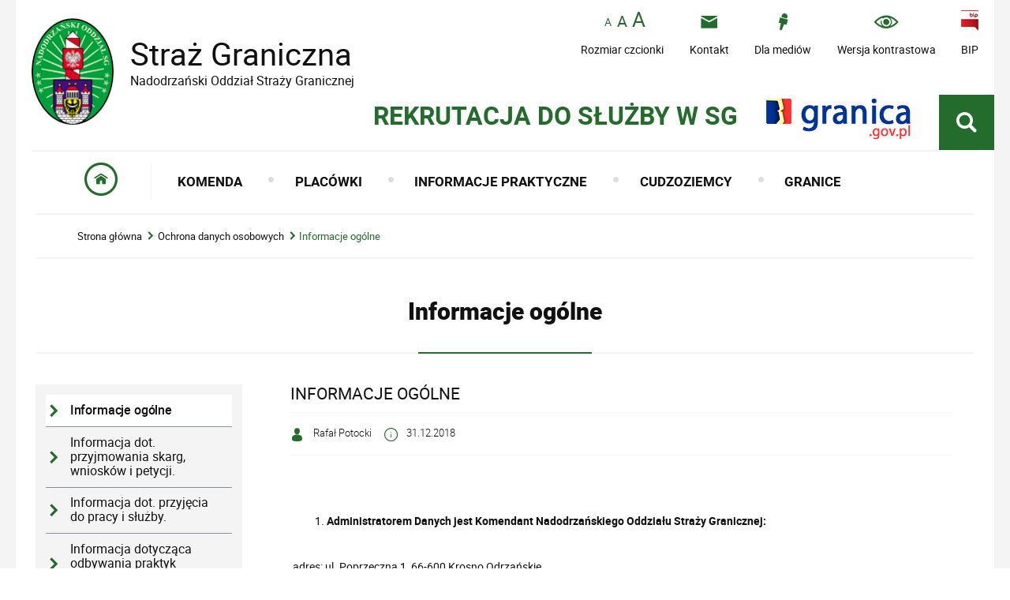

--- FILE ---
content_type: text/html; charset=UTF-8
request_url: https://nadodrzanski.strazgraniczna.pl/nad/odo/informacje-ogolne/31200,INFORMACJE-OGOLNE.html
body_size: 7706
content:
<!DOCTYPE html>
<html lang="pl">
  <head>
    <meta charset="UTF-8"/>
    <meta name="description" content="INFORMACJE OGÓLNE - Informacje ogólne "/>
    <meta name="keywords" content=""/>
    <meta name="robots" content="Index, Follow"/>
    <meta name="author" content="Nadodrzański Oddział Straży Granicznej"/>
    <meta name="viewport" content="width=device-width, initial-scale=1.0" />
    
    <meta property="og:site_name" content="Nadodrzański Oddział Straży Granicznej" />
    <meta property="og:title" content="INFORMACJE OGÓLNE" />
    <meta property="og:description" content="" />
    <meta property="og:type" content="article" />
    <meta property="og:image" content="" />
            
    <title>INFORMACJE OGÓLNE - Informacje ogólne Nadodrzański Oddział Straży Granicznej</title> 
    <link href="/dokumenty/szablonyimg/7-favicon.ico" rel="shortcut icon" />
    <link href="/script/mootools/cerabox/style/cerabox.css" type="text/css" rel="stylesheet" />
    <link href="/script/mootools/vlaCalendar/styles/vlaCal-v2.11.css" type="text/css" media="screen" rel="stylesheet" />
    <link href="/dokumenty/szablony/dynamic/7/7-757.css?80a0dcf53c" type="text/css" rel="stylesheet" />
    <link href="/dokumenty/szablony/dynamic/1/1-14129.css" type="text/css" rel="stylesheet" />
    

    
                                                                    <script src="/dokumenty/szablony/dynamic/7/7-750.js?v=0.486"></script>
    
    
        <script>
      window.kalendarium_dane = 'kalendarium_dane_2217';
    </script>
        
    <!--[if lt IE 9]>
<script  src="/script/html5/html5shiv.js"></script>
<![endif]-->
  
  </head>
  <body class="bg lat30--">
    
    <!-- WCAG opcje -->
    <ul class="nav">
      <li><a href="#menu">Przejdź do menu głównego</a></li>
      <li><a href="#wtxt">Przejdź do treści</a></li>
      <li><a href="/nad/search">Przejdź do wyszukiwarki</a></li>
      <li><a href="/nad/sitemap">Mapa strony</a></li>
    </ul>
    <!-- .WCAG opcje -->
    
    
    <div id="page">
      
      <!-- header -->
      <header>
        
        <h1 id="header-logo"><a href="/" title="Strona główna">Straż Graniczna <span>Nadodrzański Oddział Straży Granicznej</span> <span class="hide">INFORMACJE OGÓLNE - Informacje ogólne</span></a></h1>
        
        <!-- header opcje -->
        <nav id="opcjeMenu"><a href="#header-opcje-gora"><span>Opcje dodatkowe</span></a></nav>
        <div id="header-opcje-gora">
          <ul class="opcje">
			<li class="text-size">
              <!-- font opcje -->
              <div id="text-size">
                <ul>
                  <li><a href="#" title="Czcionka normalna" class="a tips" id="r_100"><span>czcionka normalna</span></a></li>
                  <li><a href="#" title="Czcionka średnia" class="aa tips" id="r_120"><span>czcionka średnia</span></a></li>
                  <li><a href="#" title="Czcionka duża" class="aaa tips" id="r_140"><span>czcionka duża</span></a></li>
                </ul>
              </div>
              <!-- font opcje. -->
              <strong>Rozmiar czcionki</strong>
          </li>
          <li><a href="/nad/kontakt" class="icon-mail"><strong>Kontakt <span class="hide">do Straży Granicznej</span></strong></a></li>
          <li><a href="/nad/dla-mediow" class="icon-media"><strong>Dla mediów</strong></a></li>
          <li><a href="/nad/wai" class="icon-oko"><strong>Wersja kontrastowa</strong></a></li>
          <li><a href="http://bip.nadodrzanski.strazgraniczna.pl" class="bip"><span></span> <strong>BIP <span class="hide"> - Biuletyn Informacji Publicznej MSP</span></strong></a></li>
      </ul>
  </div>
  <!-- header opcje. -->
  
  <div id="header-opcje-dol">
    <ul>
      <!--<li>
        <div class="telefon">
          <a href="/nad/kontakt/telefon-interwencyjny"><strong class="icon-tel">+48 800 422 322 <span>Telefon interwencyjny Straży Granicznej</span></strong></a>
        </div>
      </li> -->
         <li class="nabor"><a href="/nad//komenda/nabor-do-sluzby/" class="blink"><strong>REKRUTACJA DO SŁUŻBY W SG</strong></a></li>
      <li class="granica-banner"><a href="https://granica.gov.pl"><span class="hide">granica.gov.pl</span></a></li>

      <li><div class="szukaj-buttton-init"><a href="#search" class="icon-lupa" id="szukaj-button"><span class="hide">Pokaż wyszukiwarkę</span></a></div></li>
    </ul>
  </div>
  
  <!-- search -->
  <div id="search">
	<div class="hide"><h2>Wyszukiwarka</h2></div>
      <div class="usun"><a href="#" id="szukaj-button-close"><span class="hide">Zamknij wyszukiwarkę</span></a></div>
      <div class="shadow">
        <div id="search-inside">
          <form action="/nad/search" method="post">
            <fieldset>
              <legend>Wyszukiwarka</legend>
              <label for="szukajg">szukaj</label>
              <input type="text" name="szukaj" id="szukajg" title="wpisz szukaną frazę" value="" />
              <button type="submit" class="icon-lupa">Szukaj</button>
            </fieldset>
            <fieldset class="search-item">
              <legend>Wybierz zakres wyszukiwania</legend>
              <div class="checkbox"><input type="checkbox" name="szukajw[1]" id="szukajw1o" value="1" checked="checked" /><label for="szukajw1o">artykuły</label></div>
              <div class="checkbox"><input type="checkbox" name="szukajw[2]" id="szukajw2o" value="1" /><label for="szukajw2o">zdjęcia i inne pliki</label></div>
              <div class="checkbox"><input type="checkbox" name="szukajw[3]" id="szukajw3o" value="1" /><label for="szukajw3o">video i audio</label></div>
              <a href="/nad/search">wyszukiwarka zaawnsowana</a>
            </fieldset>
          </form>
        </div></div></div>
  <!-- search. -->
  
  
  <!-- menu -->
  <div class="naglowek hide"><h2>Nawigacja</h2></div>
  <nav id="mobileMenu"><a href="#menu"><span>Menu</span></a></nav>
  <nav id="menu">
    <div class="inside">
      
<ul id="navmenu" class="mainmenu">
  <li class="home"><a href="/"><span class="hide">Strona główna</span></a></li>
  			<li class=" "><a href="/nad/komenda" target="_top" class="">
                    <strong><span>Komenda</span></strong>
                    </a>
					<ul>
			<li class=" "><a href="/nad/komenda/informacje-ogolne" target="_top" class="">
                     Informacje ogólne                    </a>
		</li>
			<li class=" "><a href="/nad/komenda/historia" target="_top" class="">
                     Historia                    </a>
		</li>
			<li class=" "><a href="/nad/komenda/struktura-oddzialu" target="_top" class="">
                     Struktura Oddziału                    </a>
		</li>
			<li class=" "><a href="/nad/komenda/kierownictwo" target="_top" class="">
                     Kierownictwo                    </a>
		</li>
			<li class=" "><a href="/nad/komenda/skargi-i-wnioski" target="_top" class="">
                     Skargi i wnioski                    </a>
		</li>
			<li class=" "><a href="/nad/komenda/nabor-do-sluzby" target="_top" class="">
                     Nabór do służby                    </a>
		</li>
			<li class=" "><a href="/nad/komenda/napisz-do-nas" target="_top" class="">
                     Napisz do nas                    </a>
		</li>
			<li class=" "><a href="/nad/komenda/integracja-logistyczna" target="_top" class="">
                     Integracja logistyczna                    </a>
		</li>
			<li class=" "><a href="/nad/komenda/prawa-czlowieka" target="_top" class="">
                     Prawa Człowieka                    </a>
		</li>
			<li class=" "><a href="/nad/komenda/punkty-kontaktowe" target="_top" class="">
                     Punkty kontaktowe                    </a>
		</li>
			<li class=" "><a href="/nad/komenda/petycje" target="_top" class="">
                     Petycje                    </a>
		</li>
			<li class=" "><a href="/nad/komenda/kasa-zapomogowo-pozyczkowa" target="_top" class="">
                     Kasa Zapomogowo-Pożyczkowa                    </a>
		</li>
			<li class=" "><a href="/nad/komenda/fundusze-pomocowe" target="_top" class="">
                     Fundusze pomocowe                    </a>
		</li>
			<li class=" "><a href="/nad/komenda/zamowienia-publiczne" target="_top" class="">
                     Zamówienia publiczne                    </a>
		</li>
			<li class=" "><a href="/nad/komenda/nabor-do-pracy-w-noosg" target="_top" class="">
                     Nabór do pracy w NoOSG                    </a>
		</li>
			<li class=" "><a href="/nad/komenda/zbedne-i-zuzyte-skladni" target="_top" class="">
                     Zbędne i zużyte składniki majątku                    </a>
		</li>
			<li class=" "><a href="/nad/komenda/projekty-interreg" target="_top" class="">
                     Projekty INTERREG                    </a>
		</li>
	</ul>		
		</li>
			<li class=" "><a href="/nad/placowki" target="_top" class="">
                    <strong><span>Placówki</span></strong>
                    </a>
					<ul>
			<li class=" "><a href="/nad/placowki/psg-w-tuplicach" target="_top" class="">
                     PSG w Tuplicach                    </a>
		</li>
			<li class=" "><a href="/nad/placowki/psg-w-kaliszu" target="_top" class="">
                     PSG w Kaliszu                    </a>
		</li>
			<li class=" "><a href="/nad/placowki/psg-w-gorzowie-wlkp" target="_top" class="">
                     PSG w Gorzowie Wlkp.                    </a>
		</li>
			<li class=" "><a href="/nad/placowki/psg-w-zielonej-gorze-ba" target="_top" class="">
                     PSG w Zielonej Górze-Babimoście                    </a>
		</li>
			<li class=" "><a href="/nad/placowki/psg-w-zgorzelcu" target="_top" class="">
                     PSG w Zgorzelcu                    </a>
		</li>
			<li class=" "><a href="/nad/placowki/psg-w-slubicach" target="_top" class="">
                     PSG w Słubicach                    </a>
		</li>
			<li class=" "><a href="/nad/placowki/psg-w-poznaniu-lawicy" target="_top" class="">
                     PSG w Poznaniu-Ławicy                    </a>
		</li>
			<li class=" "><a href="/nad/placowki/psg-we-wroclawiu-strach" target="_top" class="">
                     PSG we Wrocławiu-Strachowicach                    </a>
		</li>
			<li class=" "><a href="/nad/placowki/psg-w-jeleniej-gorze" target="_top" class="">
                     PSG w Jeleniej Górze                    </a>
		</li>
			<li class=" "><a href="/nad/placowki/psg-w-klodzku" target="_top" class="">
                     PSG w Kłodzku                    </a>
		</li>
			<li class=" "><a href="/nad/placowki/psg-w-legnicy" target="_top" class="">
                     PSG w Legnicy                    </a>
		</li>
			<li class=" "><a href="/nad/placowki/wspolne-polsko-niemieck" target="_top" class="">
                     Wspólne polsko-niemieckie placówki                    </a>
		</li>
	</ul>		
		</li>
			<li class=" "><a href="/nad/informacje-praktyczne" target="_top" class="">
                    <strong><span>Informacje praktyczne</span></strong>
                    </a>
					<ul>
			<li class=" "><a href="/nad/informacje-praktyczne/zadania-strazy-graniczn" target="_top" class="">
                     Zadania Straży Granicznej                    </a>
		</li>
			<li class=" "><a href="/nad/informacje-praktyczne/kontrola-pojazdow" target="_top" class="">
                     Kontrola pojazdów                    </a>
		</li>
			<li class=" "><a href="/nad/informacje-praktyczne/przepisy-celne" target="_top" class="">
                     Przepisy celne                    </a>
		</li>
			<li class=" "><a href="/nad/informacje-praktyczne/legitymowanie" target="_top" class="">
                     Legitymowanie                    </a>
		</li>
			<li class=" "><a href="/nad/informacje-praktyczne/wywoz-zabytkow" target="_top" class="">
                     Wywóz zabytków                    </a>
		</li>
			<li class=" "><a href="/nad/informacje-praktyczne/przewoz-odpadow" target="_top" class="">
                     Przewóz odpadów                    </a>
		</li>
			<li class=" "><a href="/nad/informacje-praktyczne/lotnicze-przejscia-gran" target="_top" class="">
                     Lotnicze przejścia graniczne                    </a>
		</li>
			<li class=" "><a href="/nad/informacje-praktyczne/podrozowanie-z-dziecmi" target="_top" class="">
                     Podróżowanie z dziećmi                    </a>
		</li>
			<li class=" "><a href="/nad/informacje-praktyczne/udostepnianie-informacj" target="_top" class="">
                     Udostępnianie informacji                    </a>
		</li>
			<li class=" "><a href="/nad/informacje-praktyczne/praktyki-studenckie" target="_top" class="">
                     Praktyki studenckie                    </a>
		</li>
			<li class=" "><a href="/nad/informacje-praktyczne/nie-znalazles-informacj" target="_top" class="">
                     Nie znalazłeś informacji?                    </a>
		</li>
			<li class=" "><a href="/nad/informacje-praktyczne/lubuska-rada-bezpieczen" target="_top" class="">
                     Lubuska Rada Bezpieczeństwa Ruchu Drogowego                    </a>
		</li>
			<li class=" "><a href="/nad/informacje-praktyczne/rodo-prawa-osob-ktorych" target="_top" class="">
                     RODO -  prawa osób, których dane dotyczą                    </a>
		</li>
			<li class=" "><a href="/nad/informacje-praktyczne/bezzalogowe-statki-powietrzne" target="_top" class="">
                     Bezzałogowe statki powietrzne                    </a>
		</li>
	</ul>		
		</li>
			<li class=" "><a href="/nad/cudzoziemcy" target="_top" class="">
                    <strong><span>Cudzoziemcy</span></strong>
                    </a>
					<ul>
			<li class=" "><a href="/nad/cudzoziemcy/strzezony-osrodek-dla-c" target="_top" class="">
                     Strzeżony Ośrodek dla Cudzoziemców                    </a>
		</li>
			<li class=" "><a href="/nad/cudzoziemcy/zatrudnianie-cudzoziemc" target="_top" class="">
                     Zatrudnianie cudzoziemców                    </a>
		</li>
			<li class=" "><a href="/nad/cudzoziemcy/konsekwencje-nielegalne" target="_top" class="">
                     Konsekwencje nielegalnego pobytu na terytorium RP                    </a>
		</li>
			<li class=" "><a href="/nad/cudzoziemcy/nielegalny-pobyt" target="_top" class="">
                     Nielegalny pobyt                    </a>
		</li>
			<li class=" "><a href="/nad/cudzoziemcy/ustawa-o-cudzoziemcach" target="_top" class="">
                     Ustawa o cudzoziemcach                    </a>
		</li>
			<li class=" "><a href="/nad/cudzoziemcy/najczesciej-zadawane-py" target="_top" class="">
                     Najczęściej zadawane pytania                    </a>
		</li>
			<li class=" "><a href="/nad/cudzoziemcy/pomoc-w-dobrowolnym-pow" target="_top" class="">
                     Pomoc w dobrowolnym powrocie z Polski                    </a>
		</li>
			<li class=" "><a href="/nad/cudzoziemcy/warunki-pobytu-cudzozie" target="_top" class="">
                     Warunki pobytu cudzoziemców w Polsce                    </a>
		</li>
	</ul>		
		</li>
			<li class=" "><a href="/nad/granice" target="_top" class="">
                    <strong><span>Granice</span></strong>
                    </a>
					<ul>
			<li class=" "><a href="/nad/granice/przekraczanie-granicy" target="_top" class="">
                     Przekraczanie granicy                    </a>
		</li>
			<li class=" "><a href="/nad/granice/lotnicze-przejscia-gran" target="_top" class="">
                     Lotnicze przejścia graniczne                    </a>
		</li>
	</ul>		
		</li>
	</ul>    </div>
  </nav>
  <!-- menu. -->
  </header>
  <!--  header. -->
  
  <!--  content  -->
<div id="content">
  <div id="sciezka-navi"><ul id="breadcrumbs">
<li><a href="/nad/">Strona główna</a></li>

	<li><span></span><a href="/nad/odo">Ochrona danych osobowych</a></li>	

	<li><span></span><a href="/nad/odo/informacje-ogolne">Informacje ogólne</a></li>	

</ul></div>
  <div class="naglowek"><span></span><h2>Informacje ogólne</h2></div>
  
  <section class="panel">
    <!--  content-left  -->
    <nav id="mobileDodatkowe"><a href="#" class="button">Pokaż menu</a></nav>
    <aside class="subLeft" id="mobileDodatkoweContent">
      

<div class="meni2" id="meni2">
  <ul>
    			<li><a href="/nad/odo/informacje-ogolne" target="_top" class=" check">Informacje ogólne</a>
		</li>
			<li><a href="/nad/odo/informacja-dot-przyjmow" target="_top" class=" ">Informacja dot. przyjmowania skarg, wniosków i petycji.</a>
		</li>
			<li><a href="/nad/odo/informacja-dot-przyjeci" target="_top" class=" ">Informacja dot. przyjęcia do pracy i służby.</a>
		</li>
			<li><a href="/nad/odo/informacja-dotyczaca-od" target="_top" class=" ">Informacja dotycząca odbywania praktyk studenckich</a>
		</li>
			<li><a href="/nad/odo/informacja-dotyczaca-za" target="_top" class=" ">Informacja dotycząca zakupów.</a>
		</li>
			<li><a href="/nad/odo/informacja-dotyczaca-za-1" target="_top" class=" ">Informacja dotycząca zakwaterowania.</a>
		</li>
			<li><a href="/nad/odo/informacja-dot-danych-o" target="_top" class=" ">INFORMACJA DOT. DANYCH OSOBOWYCH  PRZETWARZANYCH W ZWIĄZKU Z REALIZACJĄ SZCZEPIEŃ  PRZECIWKO COVID-19 W NoOSG</a>
		</li>
			<li><a href="/nad/odo/informacja-dot-przetwar" target="_top" class=" ">INFORMACJA DOT. PRZETWARZANIA DANYCH W RAMACH KONTAKTÓW Z RZECZNIKIEM PRASOWYM.</a>
		</li>
			<li><a href="/nad/odo/informacja-dot-danych-o-1" target="_top" class=" ">INFORMACJA DOT. DANYCH OSOBOWYCH PRZETWARZANYCH W ZWIĄZKU ZE ŚWIADCZENIEM USŁUG NA RZECZ NoOSG</a>
		</li>
			<li><a href="/nad/odo/informacja-dot-przetwar-1" target="_top" class=" ">Informacja dot. przetwarzania danych dla praktykantów, stażystów</a>
		</li>
			<li><a href="/nad/odo/informacja-dot-przetwarzania-d" target="_top" class=" ">Informacja dot. przetwarzania danych osobowych dla sygnalisty / osoby pomagającej w zgłoszeniu.</a>
		</li>
	  </ul>
</div>      
            
      <div class="clear"></div>
    </aside>
    <!--  content-left.  -->
    
    <!--  content-right  -->
    <div class="subRight">
      <span id="wtxt"></span>
      
      <!--  box  -->
      
      





<div class="ikonka"></div>

<div class="head">
  <h2>INFORMACJE OGÓLNE</h2>
  <section class="metryka">
    <div class="autor icon-czlowiek"> Rafał Potocki</div>    <div class="data icon-info"> 31.12.2018 </div>
    <div class="clear"></div>
  </section>
  <h3></h3> 
</div>

<article class="txt">
    
          <p><br />
&nbsp;</p>

<ol>
	<li>
	<p><strong><span lang="pl-PL">Administratorem&nbsp;Danych jest&nbsp;Komendant Nadodrzańskiego Oddziału Straży Granicznej:</span></strong></p>
	</li>
</ol>

<p>adres: ul. Poprzeczna 1, 66-600 Krosno Odrzańskie</p>

<p>telefon: +48 68 358 20 02 (sekretariat)</p>

<p><span lang="pl-PL">e-mail:&nbsp;</span><span lang="pl-PL"><a href="mailto:komendant.nadodrzanski@strazgraniczna.pl"><span lang="pl-PL">komendant.n</span></a></span><span lang="pl-PL">oosg</span><span lang="pl-PL"><a href="mailto:komendant.nadodrzanski@strazgraniczna.pl"><span lang="pl-PL">@strazgraniczna.pl</span></a></span></p>

<p>&nbsp;</p>

<ol start="2">
	<li>
	<p><strong><span lang="pl-PL">Nadzór nad prawidłowym przetwarzaniem danych osobowych w Nadodrzańskim Oddziale Straży Granicznej sprawuje&nbsp;inspektor ochrony danych:</span></strong></p>
	</li>
</ol>

<p>kpt. SG Katarzyna Kroczak-Nykiel</p>

<p>Naczelnik Wydziału Ochrony Informacji Nadodrzańskiego Oddziału Straży Granicznej</p>

<p>adres: ul. Poprzeczna 1, 66-600 Krosno Odrzańskie</p>

<p><strong><span style="text-decoration:none"><span style="font-weight:normal">e-mail: iod.woi.noosg@strazgraniczna.pl</span></span></strong></p>

<p style="margin-left:1.5cm">&nbsp;</p>

<p><span lang="pl-PL"><strong>3. </strong></span><span lang="pl-PL"><strong>Cel oraz podstawa prawna przetwarzania danych osobowych</strong></span></p>

<p style="margin-left:0.63cm"><span lang="pl-PL">Dane osobowe w Nadodrzańskim</span> <span lang="pl-PL">Oddział Straży Granicznej</span> <span lang="pl-PL">przetwarzane są </span>w<span lang="pl-PL"> konkretnych celach wynikających z obowiązujących przepisów</span> <span lang="pl-PL">prawa</span>, <span lang="pl-PL">w tym m.in. również w celu prowadzenia korespondencji, w&nbsp;celu realizacji</span> <span lang="pl-PL">zawartych umów oraz na podstawie udzielonej zgody. Niepodanie danych osobowych lub nie wyrażenie zgody na przetwarzanie danych może uniemożliwić realizację celu przetwarzania.</span></p>

<p><span lang="pl-PL"><strong>4. </strong></span><span lang="pl-PL"><strong>Odbiorcy</strong></span><span lang="pl-PL"> </span><span lang="pl-PL"><strong>danych osobowych</strong></span></p>

<p style="margin-left:0.64cm">Odbiorcami Państwa danych osobowych mogą być:</p>

<p style="margin-left:0.64cm">- organy władzy publicznej oraz podmioty wykonujące zadania publiczne lub działające na zlecenie organów władzy publicznej, w zakresie i w celach, które wynikają z przepisów powszechnie obowiązującego prawa;</p>

<p style="margin-left:0.64cm"><span lang="pl-PL">- inne podmioty, które na podstawie stosownych umów podpisanych ze Strażą Graniczną przetwarzają dane osobowe, których Administratorem jest </span><span lang="pl-PL">Komendant Nadodrzańskiego Oddziału Straży </span><span lang="pl-PL">Granicznej. W tym wypadku Straż Graniczna dokłada starań, aby przetwarzanie danych przez te podmioty odbywało się zgodnie z obowiązującymi przepisami i aby ryzyko naruszenia tych przepisów było jak najmniejsze.</span></p>

<p><span lang="pl-PL"><strong>5. </strong></span><span lang="pl-PL"><strong>Przekazywanie danych osobowych do państwa trzeciego lub organizacji międzynarodowych</strong></span></p>

<p style="margin-left:0.64cm">Dane osobowe mogą być przekazywane do państw trzecich lub organizacji międzynarodowych w uzasadnionych wypadkach, gdy przepisy prawa na to pozwalają. Straż Graniczna bardzo często odmawia przekazania danych osobowych, o które proszą organizacje lub państwa, jest to podyktowane głównie brakiem prawnych możliwości przekazania danych.</p>

<p><span lang="pl-PL"><strong>6. </strong></span><span lang="pl-PL"><strong>Czas, przez który dane osobowe będą przechowywane w Straży Granicznej.</strong></span></p>

<p style="margin-left:0.64cm">Państwa dane osobowe są przechowywane przez czas niezbędny do realizacji celów, dla których zostały zebrane lub przez czas przewidziany w przepisach powszechnie obowiązującego prawa.</p>

<p><span lang="pl-PL"><strong>7. </strong></span><span lang="pl-PL"><strong>Prawa osób fizycznych, których dane osobowe są przetwarzane przez Straż Graniczną</strong></span></p>

<p style="margin-left:0.64cm">W związku z przetwarzaniem danych osobowych przez Straż Graniczną, przysługują Państwu następujące uprawnienia:</p>

<ol>
	<li>
	<p>prawo dostępu do danych osobowych, w tym prawo do uzyskania kopii tych danych;</p>
	</li>
	<li>
	<p>prawo do żądania sprostowania (poprawiania) danych osobowych – w przypadku gdy dane są nieprawidłowe lub niekompletne;</p>
	</li>
	<li>
	<p>prawo do żądania usunięcia danych osobowych (tzw. prawo do bycia zapomnianym), w przypadku gdy:</p>
	</li>
</ol>

<ul>
	<li>
	<p>dane nie są już niezbędne do celów, dla których były zebrane lub w inny sposób przetwarzane,</p>
	</li>
	<li>
	<p>wniesiecie Państwo sprzeciw wobec przetwarzania danych osobowych,</p>
	</li>
	<li>
	<p>dane osobowe przetwarzane są niezgodnie z prawem,</p>
	</li>
	<li>
	<p>dane osobowe muszą być usunięte w celu wywiązania się z obowiązku wynikającego z przepisów prawa.</p>
	</li>
</ul>

<ol start="4">
	<li>
	<p>prawo do żądania ograniczenia przetwarzania danych osobowych – w przypadku, gdy:</p>
	</li>
</ol>

<ul>
	<li>
	<p>kwestionujecie Państwo prawidłowość danych osobowych,</p>
	</li>
	<li>
	<p>przetwarzanie danych jest niezgodne z prawem, a sprzeciwiacie się Państwo usunięciu danych, żądając w zamian ich ograniczenia,</p>
	</li>
	<li>
	<p>Administrator nie potrzebuje już danych dla swoich celów, ale są Państwu potrzebne do ustalenia, obrony lub dochodzenia roszczeń,</p>
	</li>
	<li>
	<p>wniesiecie Państwo sprzeciw wobec przetwarzania danych, do czasu ustalenia czy prawnie uzasadnione podstawy po stronie Administratora są nadrzędne wobec podstawy sprzeciwu;</p>
	</li>
</ul>

<ol start="5">
	<li>
	<p>prawo sprzeciwu wobec przetwarzania danych – w przypadku gdy łącznie spełnione są następujące przesłanki:</p>
	</li>
</ol>

<ul>
	<li>
	<p>zaistnieją przyczyny związane z Państwa szczególną sytuacją, w przypadku przetwarzania danych na podstawie zadania realizowanego w interesie publicznym lub w ramach sprawowania władzy publicznej przez Administratora,</p>
	</li>
	<li>
	<p>przetwarzanie jest niezbędne do celów wynikających z prawnie uzasadnionych interesów realizowanych przez Administratora lub przez stronę trzecią, z wyjątkiem sytuacji, w których nadrzędny charakter wobec tych interesów mają Państwa interesy lub podstawowe prawa i wolności wymagające ochrony danych osobowych.</p>
	</li>
</ul>

<ol start="6">
	<li>
	<p>jeżeli Państwa dane osobowe są przetwarzane na podstawie zgody, w każdej chwili możecie Państwo tę zgodę wycofać, wówczas Straż Graniczna zaprzestanie przetwarzania danych pozyskanych na podstawie zgody.</p>
	</li>
</ol>

<p style="margin-left:0.64cm">Należy jednak mieć na uwadze, że Straż Graniczna przetwarza dane osobowe głównie na podstawie prawa, zatem powyższe uprawnienia w całości lub części mogą Państwu nie przysługiwać. Odmowa realizacji powyższych uprawnień zawsze będzie opierała się na przepisach prawa.</p>

<p style="margin-left:0.64cm"><span lang="pl-PL"><strong>8. </strong></span><span lang="pl-PL"><strong>Prawo wniesienia skargi do organu nadzorczego</strong></span></p>

<p style="margin-left:0.64cm">W przypadku powzięcia informacji o niezgodnym z prawem przetwarzaniu w Straży Granicznej danych osobowych, przysługuje Państwu prawo wniesienia skargi do organu nadzorczego właściwego w sprawach ochrony danych osobowych.</p>

<p style="margin-left:0.75cm"><span lang="pl-PL"><strong>9. </strong></span><span lang="pl-PL"><strong>Profilowanie</strong></span></p>

<p style="margin-left:0.64cm"><span lang="pl-PL">Państwa dane osobowe mogą być przetwarzane w sposób zautomatyzowany jednak nie są one </span><span lang="pl-PL">wykorzystywane</span> w <span lang="pl-PL">celu profilowania i nie podlegają decyzjom opartym wyłącznie na zautomatyzowanym przetwarzaniu</span>.</p>

<p style="margin-left:0.64cm"><span lang="pl-PL"><strong>10. </strong></span><span lang="pl-PL"><strong>Pozyskiwanie danych osobowych od innych podmiotów</strong></span></p>

<p style="margin-left:0.64cm">Straż Graniczna pozyskuje dane osobowe od innych organów państwowych oraz instytucji publicznych i niepublicznych oraz ze źródeł publicznie dostępnych. Pozyskiwanie oraz dalsze przetwarzanie danych osobowych odbywa się na podstawie i w granicach prawa.</p>

<p style="margin-left:0.64cm"><br />
&nbsp;</p>

            	    <section class="pad_y10"></section>
  <div class="clear"></div>
</article>

<aside class="opcje-strony" id="opcje-strony">
  <div class="hide"><h3>Opcje strony</h3></div>
  <div class="line">
    <div class="drukuj" id="drukuj">
      <ul>
        <li><a href="javascript:history.back(-1)" class="wstecz"><span>Powrót</span> <span class="hide">do poprzedniej strony</span></a></li>
        <li><a href="javascript:winopen('/nad/odo/informacje-ogolne/31200,INFORMACJE-OGOLNE.print',700,550)" class="drukuj"><span>Drukuj</span> <span class="hide">tą stronę</span></a></li>
        <li><a href="/nad/odo/informacje-ogolne/31200,INFORMACJE-OGOLNE.pdf" class="pdf"><span>Generuj PDF</span> <span class="hide">z tej stronie</span></a></li>
        <li><a href="/nad/notify/31200,dok.html?poz=odo/informacje-ogolne&amp;drukuj=window" class="polec ceraExternalBox"><span>Powiadom</span> <span class="hide">o tej stronie</span></a></li>
        <li><a href="https://twitter.com/share" class="twitter"><span>Lubię to</span> <span class="hide">Twitter - podziel się</span></a></li>
        <li><a href="https://www.facebook.com/sharer/sharer.php?u=https://nadodrzanski.strazgraniczna.pl/nad/odo/informacje-ogolne/31200,INFORMACJE-OGOLNE.html" class="facebook"><span>Lubię to</span> <span class="hide">Facebook - podziel się</span></a></li>
      </ul>
    </div>
    <div class="tagi"></div>
  </div>
  <div class="clear"></div>
    <nav class="buttony">
      </nav>
  <div class="clear"></div>
  <div class="buttony">
      </div>
</aside>


<div class="noprint">
    </div>            
      <div class="clear"></div>
      <!--  box.  -->
      
    </div>
    <!--  content-right.  -->
    <div class="clear"></div>
  </section>   
</div>
  <!-- foot  -->
  <footer>
	<div class="threeRows first">
      <div class="footer-opcje">
		<h3>Znajdź nas również na</h3>
          <ul class="opcje">
			<li><a href="https://www.facebook.com/STRAZGRANICZNA/" class="icon-facebook"><strong>Facebook <span class="hide">do Straży Granicznej</span></strong></a></li>
          <li><a href="https://www.youtube.com/user/XXSTRAZGRANICZNAXX" class="icon-youtube"><strong>YouTube <span class="hide">filmy Straży Granicznej</span></strong></a></li>
          <li><a href="https://twitter.com/straz_graniczna" class="icon-twitter"><strong>Twitter <span class="hide">od Straży Granicznej</span></strong></a></li>
          <li><a href="https://plus.google.com/u/0/photos/110211921260476754770/albums" class="icon-flickr"><strong>Google+ <span class="hide">- zdjęcia Nadodrzański Oddział Straży Granicznej</span></strong></a></li>
          </ul>
      </div>
  </div>
  <div class="threeRows">
    <div id="footer-adres">
      <div class="logo"><a href="http://www.strazgraniczna.pl"><span>Strona główna Nadodrzański Oddział Straży Granicznej</span></a></div>
      <p class="adres">
        <strong>Nadodrzański Oddział Straży Granicznej</strong>
        <br/>
              </p>
      <div class="clear"></div>
    </div>
    
  </div>
  <div class="threeRows last">
    <div class="footer-opcje">
      <h3>Serwis Straży Granicznej</h3>
      <ul class="opcje">
        <li><a href="/nad/odo" class="icon-arrowRightCircle"><strong>Ochrona danych osobowych <span class="hide">od Straży Granicznej</span></strong></a></li>
        <li><a href="/nad/panel" class="icon-arrowRightCircle"><strong>Newsletter <span class="hide">od Straży Granicznej</span></strong></a></li>
        <li><a href="http://strazgraniczna.pl/pl/pozostale-informacje/polityka-prywatnosci/6855,Polityka-prywatnosci.html" class="icon-arrowRightCircle"><strong>Polityka prywatności</strong></a></li>
        <li><a href="http://bip.nadodrzanski.strazgraniczna.pl" class="icon-arrowRightCircle"><strong>Biuletyn Informacji Publicznej</strong></a></li>
        <li><a href="/nad/kontakt" class="icon-arrowRightCircle"><strong>Informacja o komunikowaniu się</strong></a></li>
        <li><a href="/pl/pozostale-informacje/prawa-autorskie/" class="icon-arrowRightCircle"><strong>Prawa autorskie</strong></a></li>
      </ul>
    </div>
  </div>
  
  <div class="clear"></div>
  
  <!-- footer opcje -->
  <div id="footer-opcje-dol">
    <ul class="opcje">
      <li><a href="/nad/sitemap" class="icon-kolo">mapa serwisu</a></li>
      <li><a href="/nad/wolnytekst/59630,Deklaracja-dostepnosci-2024.html" class="icon-kolo">deklaracja dostępności</a></li>
      <li><a href="/nad/rss" class="icon-kolo">kanał RSS</a></li>
    </ul>
    <div class="clear"></div>
  </div>
  <!-- footer opcje. -->
  
  <div class="clear"></div>
  
  </footer>
  <!-- foot.  -->
  
  <div class="clear"></div>
  </div>
  
  <!-- GoToTop  -->
  <div id="back-to-top"><a href="#page"><span>do góry</span></a></div>
  <!-- GoToTop  .-->
  
  <script type="text/javascript" src="/_Incapsula_Resource?SWJIYLWA=719d34d31c8e3a6e6fffd425f7e032f3&ns=2&cb=1266711336" async></script></body>
</html><!-- 0.042093 / WebAdministrator (19.01.2026 02:20) //--><!-- WWW:2 //--><!-- GZIP Buffer //-->

--- FILE ---
content_type: text/css
request_url: https://nadodrzanski.strazgraniczna.pl/dokumenty/szablony/dynamic/7/7-757.css?80a0dcf53c
body_size: 29755
content:
@font-face { font-family: 'robotoregular';src: url('/ftp/font/roboto-regular-webfont.woff2') format('woff2'),url('/ftp/font/roboto-regular-webfont.woff') format('woff'),url('/ftp/font/roboto-regular-webfont.ttf') format('truetype');font-weight: normal;font-style: normal;}
@font-face { font-family: 'robotolight';src: url('/ftp/font/roboto-light-webfont.woff2') format('woff2'),url('/ftp/font/roboto-light-webfont.woff') format('woff'),url('/ftp/font/roboto-light-webfont.ttf') format('truetype');font-weight: normal;font-style: normal;}
@font-face { font-family: 'robotomedium';src: url('/ftp/font/roboto-medium-webfont.woff2') format('woff2'),url('/ftp/font/roboto-medium-webfont.woff') format('woff'),url('/ftp/font/roboto-medium-webfont.ttf') format('truetype');font-weight: normal;font-style: normal;}
@font-face { font-family: 'robotoblack'; src: url('/ftp/font/roboto-black-webfont.woff2') format('woff2'), url('/ftp/font/roboto-black-webfont.woff') format('woff'), url('/ftp/font/roboto-black-webfont.ttf') format('truetype'); font-weight: normal; font-style: normal; }
@font-face { font-family: 'robotobold'; src: url('/ftp/font/roboto-bold-webfont.woff2') format('woff2'),url('/ftp/font/roboto-bold-webfont.woff') format('woff'),url('/ftp/font/roboto-bold-webfont.ttf') format('truetype');font-weight: normal;font-style: normal; }
@font-face { font-family: 'straz'; src: url('/ftp/piktogramy/straz.woff') format('woff'), url('/ftp/piktogramy/straz.woff2') format('woff2'), url('/ftp/piktogramy/straz.ttf') format('truetype'); font-weight: normal;font-style: normal;}

:root {
 --font: "robotoregular";
 --font-light: "robotolight";
 --font-bold: "robotobold";
 --font-medium: "robotomedium";
 --font-black: "robotoblack";
 --font-icon: "straz";
 --color-main: #246c2b;
 --color-grey: #87939a;
 --color-dark-grey: #34343e;
 --color-light-grey: #f4f4f4;
 --color-text: #111;
 --color-light-text: #7e7c7d;
 --color-green: #1c7e05;
 --color-red: #d20a2b;
 --color-black: #111;
 --color-white: #fff;
 --color-yellow: #ffcc33;
 --color-orange: ad5a00;
  --color-facebook: #3a559f;
 --color-youtube: #ea412c;
 --color-twitter: #50abf1;
 --color-linkedin: #0077b5;
 --color-instagram: #555;
 --gradient: linear-gradient(90deg, rgba(0,26,50,0.9) 0%, rgba(0,54,104,1) 100%);
 --border-radius: 0x;
 --border-radius-button: 1px;
 --box-shadow: 0 0 20px rgba(160,160,160,0.6);
 --box-shadow-hover: 0 0 10px rgba(160,160,160,0.6); 
 --text-shadow: 0 0 20px rgba(0,0,0,0.6), 0 0 20px rgba(0,0,0,0.6);
 --vcenter: translate(0,-50%);
 --hcenter: translate(-50%,0);
 --center: translate(-50%,-50%);
  
  
   --gap:30px;
 --gap0:0;
 --gap1:35px;
 --gap2:50px;
 --gap3:70px;
 
 --margin:2em;
 --padding:2em;
 
 --inside:12%;
 --inside-narrow:24%;
 --inside-wide:6%;
 
  
}

html,body { font-family:var(--font); color:var(--color-text);font-style:normal; font-size:0.90em; line-height:1em; font-weight:normal; text-decoration:none; letter-spacing:0; margin:0; padding:0; }
html { background-color:var(--color-white); height:100%; }
body.bg { background-color:var(--color-light-grey); }

#page { position:relative; display:block; padding:0; margin:0 auto; width:1240px; overflow:visible; z-index:1; background:var(--color-white);}

/* button do gory */
#back-to-top { position:fixed; bottom:5em; right:0em; width:50px; height:50px; z-index:10; opacity:1; transition-duration:1s; }
#back-to-top a { position:absolute; display:block; width:100%; height:100%; background:transparent; color:var(--color-black); text-decoration:none; }
#back-to-top a:before { font-family:var(--font-icon); content:'\e607'; color:var(--color-main); position:absolute; font-size:2em; line-height:1em; position:absolute; top:0; left:0; width:100%; text-align:center; }
#back-to-top a span{ position:absolute; bottom:0.6em; display:block; font-size:0.9em; line-height:0.9em; width:100%; text-align:center;}
#back-to-top a:hover,#back-to-top a:focus { background:var(--color-main); color:var(--color-white); }
#back-to-top a:hover:before,#back-to-top a:focus:before { color:var(--color-white);}


/* header */
header { position:relative; display:block; padding:0; margin:0; height:270px; width:auto; overflow:visible; z-index:3; transition-duration:1s;}

h1#header-logo { position:absolute; top:23px; left:20px; display:block; padding:0; margin:0; width:500px; height:135px; z-index:1; border:0; font-size:1em; }
h1#header-logo a { display:inline-block; font-size:3.1em; line-height:1em; font-family:var(--font); color:var(--color-black); padding:25px 0 0 125px; text-decoration:none; width:100%; height:100%; 
  background-image:url("/dokumenty/szablonyimg/7-logo.png"); background-repeat:no-repeat; background-position:left top; background-size:auto 100%; box-sizing:border-box; white-space:nowrap;}
h1#header-logo a span {display:block; margin-top:0.4em; font-family:var(--font); font-size:0.4em; line-height:1em;}

/* menu */
#menu { position:absolute; bottom:0; left:0; display:block; padding:0; margin:0 auto; border:0; width:100%; min-height:80px; z-index:1; transition-duration:1s;}
#menu .inside{  display:block; padding:0; margin:0 20px; width:auto; height:100%; border-top:2px solid var(--color-light-grey);}

#mobileMenu { position:absolute; top:1em; right:1em; display:none; padding:0; margin:0; width:35px; height:35px; z-index:5; border:0; }
#mobileMenu a { display:block; font-size:3em; line-height:0.8em; color:var(--color-main); width:100%; height:100%; text-decoration:none; }
#mobileMenu a:hover,#mobileMenu a:focus { color:var(--color-dark-grey)}
#mobileMenu a span { position:absolute; top:0; left:-1000em; width:1px; height:1px; display:block; }
#mobileMenu a:before { font-family:var(--font-icon); content:"\e633"; }

#mobileDodatkowe { display:none; width:100%; margin:1em 0;}
#mobileDodatkowe .button { display:none; width:auto; display:block; font-size:1.3em;}

#mobileMenuFoot { position:absolute; top:3%; right:1%; display:none; padding:0; margin:0; width:30px; height:30px; z-index:5; border:0; }
#mobileMenuFoot a { display:block; color:var(--color-white); font-size:2.5em; line-height:0.8em; width:100%; height:100%; text-decoration:none; }
#mobileMenuFoot a span { position:absolute; top:0; left:-1000em; width:1px; height:1px; display:block; }
#mobileMenuFoot a:before { font-family:var(--font-icon); content:"\e629"; }

#opcjeMenu { position:absolute; top:1em; right:5em; display:none; padding:0; margin:0; width:35px; height:35px; z-index:5; border:0; }
#opcjeMenu a { display:block; font-size:3em; line-height:0.8em; color:var(--color-main); width:100%; height:100%; text-decoration:none; }
#opcjeMenu a:hover,#opcjeMenu a:focus { color:var(--color-dark-grey)}
#opcjeMenu a span { position:absolute; top:0; left:-1000em; width:1px; height:1px; display:block; }
#opcjeMenu a:before { font-family:var(--font-icon); content:"\e632"; }

/* wcag opcje */
ul.nav { position:absolute; top:2px; left:2px; margin:0; padding:0; list-style:none outside none; }
ul.nav a {position:absolute; left:-9000em; padding:5px 10px; display:inline; font-size: 1.2em; text-align:center; text-decoration:none; width:150px; z-index:2;}
ul.nav a:hover, ul.nav a:focus, ul.nav a:active { position:absolute; top:0; left:0; background:var(--color-red); border:2px solid var(--color-white); color:var(--color-white); }

/* header opcje */
#header-opcje-gora { position:relative; display:block; padding:0; width:100%; height:37px; text-align:right; z-index:3; } 
ul.opcje { position:absolute; top:0; right:0; padding:0; margin:0; list-style-type:none; list-style-image:none; width:auto;}
#header-opcje-gora ul.opcje { top:45%; right:20px;}
ul.opcje li { margin:0; margin-right:2.5em; padding:0; float:left; position:relative; display:block; display:inline; text-align:center;list-style:none; }
ul.opcje li:last-child { margin:0; }
ul.opcje strong { display:block; padding:0; margin-top:1.2em; font-weight:normal; text-align:center;}
ul.opcje li a,ul.opcje li a:visited { font-family:var(--font); font-size:1.1em; line-height:1em; color:var(--color-black); text-decoration:none; font-weight:normal;text-align:center; position:relative; padding:0; margin:0; display:block; }
ul.opcje li a:hover,ul.opcje li a:active,ul.opcje li a:focus { color:var(--color-black); text-decoration:none; transition-duration:0.6s;}
ul.opcje li a:hover strong,ul.opcje li a:active strong,ul.opcje li a:focus strong { text-decoration:underline;}
ul.opcje li a[class^="icon-"], ul.opcje li a[class*=" icon-"] { }
ul.opcje li a[class^="icon-"]:before, ul.opcje li a[class*=" icon-"]:before { position:relative; display:block; height:22px; margin:0; font-size:1.5em; line-height:1em; font-family:var(--font-icon); text-align:center; color:var(--color-main); text-decoration:none;}
ul.opcje li a:hover[class^="icon-"]:before, ul.opcje li a:hover[class*=" icon-"]:before { text-decoration:none; color:var(--color-black);}
ul.opcje li a span, ul.opcje li span { position:relative; display:inline-block; padding:0; margin:0; width:auto; height:22px; overflow:hidden; }
ul.opcje li.lang { }
ul.opcje li a.en span,ul.opcje li a.pl span { width:23px; height:17px; top:0; }
ul.opcje li a.pl span { background:url("/dokumenty/szablonyimg/7-sprite.png") -59px 0 no-repeat; }
ul.opcje li a.en span { background:url("/dokumenty/szablonyimg/7-sprite.png") -27px 0 no-repeat; }
ul.opcje li a.bip span { background:url("/dokumenty/szablonyimg/7-sprite.png") 0 0 no-repeat; width:22px; height:26px; margin-top:-4px; }
ul.opcje li a.bip strong { margin-top:1.1em; }
ul.opcje li.text-size { min-width:70px; white-space:nowrap; }
ul.opcje li.text-size strong{ font-size:1.1em}
ul.opcje li a.icon-facebook:before { color:#3765a3;}
ul.opcje li a.icon-youtube:before { color:var(--color-youtube);}
ul.opcje li a.icon-twitter:before { color:var(--color-twitter);}
ul.opcje li a.icon-flickr:before { color:#0062dd;}
ul.opcje li a.icon-bip:before { color:var(--color-bip)}

#header-opcje-dol { position:absolute; right:0; bottom:80px; display:block; padding:0 20px 0 0; width:450px; height:70px; text-align:right; box-sizing:border-box; z-index:3; } 
#header-opcje-dol ul{ position:absolute; top:0; right:0; padding:0; margin:0; list-style-type:none; list-style-image:none; width:auto;}
#header-opcje-dol ul li { position:relative;margin:0; margin-right:2em; padding:0; float:left;  display:block; display:inline; text-align:left;list-style:none; }
#header-opcje-dol ul li:last-child  { margin:0;}

.telefon { position:relative; padding:0; margin:1em 0 0 0; width:auto; height:40px; z-index:1; border:0; }
.telefon a:link,.telefon a:visited { position:relative; display:block; text-decoration:none; width:100%; height:100%; padding:0 0 0 4.5em; box-sizing:border-box; white-space:nowrap;}
.telefon a:hover strong { color:var(--color-main)}
.telefon a:focus strong { color:var(--color-main); text-decoration:underline;}
.telefon a strong { display:block; font-family:var(--font); font-size:2.2em; line-height:1.2em; line-height:0.8em; color:var(--color-black);  }
.telefon a span { display:block; font-family:var(--font); font-size:0.45em; }
.telefon a strong:before { position:absolute; left:0; top:25%; font-size:1.3em; font-family:var(--font-icon); color:var(--color-main); }

.szukaj-buttton-init { position:relative; padding:0; margin:0; width:70px; height:70px; z-index:1; border:0; }
.szukaj-buttton-init a:link,.szukaj-buttton-init a:visited { position:relative; display:block; text-decoration:none; width:100%; height:100%; padding:0; color:var(--color-white); background:var(--color-main);}
.szukaj-buttton-init a:hover,.szukaj-buttton-init a:focus { background:var(--color-dark-grey)}
.szukaj-buttton-init a:before { position:absolute; top:50%; left:50%; transform:translate(-50%,-50%);-webkit-transform:translate(-50%,-50%);-ms-transform:translate(-50%,-50%); font-size:2em; font-family:var(--font-icon); color:var(--color-white);  }

/* font opcje */
#text-size { position:relative; display:inline-block; padding:0; margin:0; width:auto; height:22px; z-index:1; } 
#text-size ul { position:relative; display:block; padding:0; margin:0; list-style-type:none; list-style-image:none; width:auto;}
#text-size ul li { position:relative; display:inline-block; margin:0; margin-left:0.5em; padding:0; border:0; text-align:center; list-style:none; }
#text-size a { position:relative; display:inline-block; padding:0; margin:0; text-decoration:none; color:var(--color-main);  }
#text-size a:hover:before ,#text-size a:focus:before,#text-size a.check { color:var(--color-black);}
#text-size a span { position:absolute; top:-100em !important; left:-100em !important; width:1px; height:1px; text-indent:-1000em; }
#text-size a:before { font-family:var(--font); content:'A'; }
#text-size a.a:before {font-size:1em; line-height:1.6em; }
#text-size a.aa:before{ font-size:1.4em; line-height:1em; }
#text-size a.aaa:before {font-size:1.8em; }

/* search */
#search { display:none; position:absolute; top:0; left:0; padding:0; margin:0; width:100%; height:300px; border:0; overflow:hidden; z-index:2; }
#search .usun { position:absolute; bottom:22%; right:2%; z-index:3;}
#search .shadow { position:relative; top:0; left:0; padding:0; margin:0 auto; width:100%; height:90%; overflow:hidden; background:var(--color-white); box-shadow:0 2px 10px rgba(0, 0, 0, 0.2); }
#search-inside { position:relative; top:0; left:0; padding:0; margin:0 auto; width:90%; height:100%; overflow:hidden; }
#search form { position:absolute; bottom:10%; left:0; border:0; overflow:visible; width:60%; height:50px; margin:0; float:none; }
#search fieldset { position:absolute; top:0; left:0; border:0; overflow:visible; height:100%; width:100%; border:1px solid var(--color-grey); padding:0.3em; margin:0; }
#search fieldset legend { position:absolute; top:-3em; left:0; font-size:3em; font-family:var(--font); }
#search fieldset.search-item { position:relative; top:47px; left:10px; float:none; border:0; width:75%; height:65%; overflow:hidden; padding:5px; margin:0; text-align:left; display:none; }
#search label { position:absolute; top:-100em; left:-100em; width:1px; height:1px; text-indent:-1000em; }
#search input[type=text] { position:relative; margin-left:3em; padding:0.6em; vertical-align:middle; width:85%; box-sizing:border-box; line-height:normal !important; display:inline-block; overflow:hidden; border:0; border-left:1px solid var(--color-grey); background:transparent; color:var(--color-black); font-size:1.6em; font-weight:normal; text-align:left; }
#search input:focus { color:var(--color-black); border:0;}
#search input[type=submit],#search button { position:absolute; top:15%; left:2%; display:block; width:45px; height:45px; padding:0; border:0; overflow:hidden; text-indent:-100em; cursor:pointer; background:transparent; color:var(--color-main); }
#search input[type=submit]:before ,#search button:before{ position:absolute; top:0; left:0; width:100%; text-indent:0; font-size:2.5em; line-height:1.3em; }
#search input[type=submit]:hover,#search input[type=submit]:focus,#search button:hover,#search button:focus { color:var(--color-black); }
#search fieldset a:link { display:block; clear:both; padding:0.5em 0 0 0; font-size:0.7em; color:var(--color-black); text-decoration:none; white-space:nowrap}
#search fieldset a:link:before { font-family:var(--font-icon); content:"\e606"; color:var(--color-black); font-size:0.7em; line-height:1em; display:inline-block; padding:0 0.3em 0 0; margin-top:0; vertical-align:middle; text-align:center; transition-duration:1s; }
#search .szukajg { position:absolute; top:18px !important; left:5.8em !important; width:auto; overflow:hidden; color:var(--color-black); font-size:1em; font-weight:normal; text-align:left; }
#search .search-item { display:block; font-size:0.8em; }
#search .search-item legend { position:absolute; top:0; left:-10000px; width:1px; height:1px; }
#search .search-item label { position:relative; top:-2px; left:5px; width:auto; height:auto; display:inline-block; text-indent:0; color:var(--color-black); background:none; }

/* sciezka */
#sciezka-navi { position:relative; width:auto; display:block; text-align:left; padding:1.6em 50px; margin:0; z-index:0; color:var(--color-black); font-size:1em; line-height:1em; border-top:2px solid var(--color-light-grey); border-bottom:2px solid var(--color-light-grey);}
#sciezka-navi h3 { display:inline-block; font-family:var(--font); font-size:1em; line-height:1.3em; margin:0 0.5em 0 0; }
#sciezka-navi ul { position:relative; display:inline-block; padding:0; margin:0; list-style-type:none; list-style-image:none; width:auto;}
#sciezka-navi ul li { position:relative; float:left; display:block; display:inline; margin:0; margin-left:0.3em; padding:0; border:0; text-align:center;list-style:none; }
#sciezka-navi a:link,#sciezka-navi a:visited { display:block; font-size:1em; line-height:1em; padding:0 0 0 1.2em; color:var(--color-black); font-weight:normal; text-decoration:none; }
#sciezka-navi a:hover,#sciezka-navi a:active,#sciezka-navi a:focus {color:var(--color-main); text-decoration:underline; }
#sciezka-navi a:before { font-family:var(--font-icon); content:"\e609"; font-size:0.8em; line-height:1em; color:var(--color-main); text-decoration:none; position:absolute; top:0.1em; left:0;text-align:left; }
#sciezka-navi ul li:first-child a:before { content: ""; }
#sciezka-navi ul li:first-child a { padding:0; }
#sciezka-navi ul li:last-child a { color:var(--color-main); }
/* sciezka mobile */
#sciezka-navi #sciezka-naviMenu { position:relative; display:none; padding:0; margin:0; z-index:5; border:1px solid var(--color-light-grey); }
#sciezka-navi #sciezka-naviMenu a:link,#sciezka-navi #sciezka-naviMenu a:visited { position:relative; display:block; font-size:1em; line-height:1em; color:var(--color-black); text-decoration:none; padding:1em 1em 1em 2em; }
#sciezka-navi #sciezka-naviMenu a:before { display:inline-block; top:auto; font-family:var(--font-icon); font-size:1em; line-height:1em; color:var(--color-main); content:"\e604"; vertical-align:middle; }

.banners { position:relative; margin:1em auto;}

/* content */
#content { position:relative; padding:0; margin:0 1.9em; width:auto;  overflow:visible; z-index:1; }
/* str glowna */
.panel { position:relative; overflow:visible; padding:0; margin:0 0 2em 0; z-index:0; clear:both; }
.panel .mLeft{ position:relative; top:0; float:left; overflow:visible; padding:0; margin:0; width:50%;}
.panel .mRight { position:relative; top:0; float:right; overflow:hidden; padding:0; margin:0; width:47%;}

.panel.mod .mLeft { width:40%;}
.panel.mod .mRight { width:57%;}


.panelCalendar { position:relative; overflow:visible; padding:0; margin:0; width:auto; z-index:0; clear:both; }
.panelCalendar .calendarContent{ position:relative; overflow:visible; padding:2em 2em 0 2em; margin:0; background:var(--color-light-grey); }
.panelCalendar .calendar{ position:relative; overflow:visible; padding:0em 2em 0.5em 2em; margin:0; }
.calendar .day { position:relative; display:block; background:var(--color-white);}
.calendar .choose { position:relative; display:block; width:30%; margin:1em auto; }
.calendar .day ul { padding:0; margin:0; text-align:center; list-style-type:none; list-style-image:none; width:auto; }
.calendar .day ul li { position:relative; margin:0 0.15em; border:0; padding:0; display:inline-block; overflow:hidden; list-style:none; }
.calendar .day a:link,.calendar .day a:visited,.calendar .day .noActive { display:block; background:var(--color-main); border:1px solid var(--color-light-grey); height:auto !important;  color:var(--color-white); line-height:1em; padding:1.2em 0.68em; font-family:var(--font-bold); font-size:1em; font-weight:normal; overflow:hidden; text-decoration:none;
-webkit-transition: all 0.4s ease-in;-moz-transition: all 0.4s ease-in;-o-transition: all 0.4s ease-in;transition: all 0.4s ease-in; }
.calendar .day .noActive { display:block; background:var(--color-white); color:var(--color-dark-grey);}
.calendar .day a:hover,.calendar .day a:active,.calendar .day a:focus,.calendar .day a.check { background:var(--color-white); color:var(--color-black); text-decoration:none; transition: all 0.2s ease-in;}
.calendar .noActive { text-decoration:none; }
.calendar h4 { margin:2em 0; font-family:var(--font-bold); font-size:1.5em; line-height:1.1em; font-weight:normal; text-align:center; text-transform:uppercase;}
.calendar h4 span { text-transform:uppercase; display:inline-block; }
.calendar h4 span:after { content:": "; }

.calendar form { position:relative; border:0; overflow:visible; height:100%; padding:0; margin:0; float:none; }
.calendar fieldset { position:relative; border:0; height:100%; width:100%; padding:0; margin:0; }
.calendar fieldset legend { position:absolute; top:0; left:-10000px; width:1px; height:1px; }
.calendar label span { position:absolute; top:-100em; left:-100em; width:1px; height:1px; text-indent:-1000em; display:block; }
.calendar label {position:relative;}
.calendar label:after {content:'>';font:1em "Consolas", monospace; color:var(--color-main); position:absolute; top:0px; right:8px; padding:0 7px 4px; background:var(--color-white);
  -webkit-transform:rotate(90deg);-moz-transform:rotate(90deg);-ms-transform:rotate(90deg);transform:rotate(90deg); pointer-events:none;}
.calendar select { position:relative; padding:0.35em 0.7em 0.35em 1.2em; vertical-align:middle; margin:0; width:50%; line-height:normal !important; display:inline-block; overflow:hidden; border:2px solid var(--color-light-grey); background:var(--color-white); font-family:var(--font); color:var(--color-black); font-size:1.1em; font-weight:normal; text-align:left; 
-webkit-appearance:none;-moz-appearance:none;}
.calendar select.year { width:35%; }
.calendar select:focus { background:var(--color-light-grey); color:var(--color-black); -moz-box-shadow:inset 0 0 5px var(--color-light-grey); -webkit-box-shadow:inset 0 0 5px var(--color-light-grey); box-shadow: inset 0 0 5px var(--color-light-grey);}
.calendar input[type=submit],.calendar button { position:absolute; top:0; right:0; display:block; width:35px; height:35px; padding:0; border:0; overflow:hidden; text-indent:-100em; cursor:pointer; background:transparent; color:var(--color-black); }
.calendar input[type=submit]:before ,.calendar button:before{ position:absolute; top:0.3em; left:0; width:100%; text-indent:0; font-size:1.6em; line-height:1em; }
.calendar input[type=submit]:hover,.calendar input[type=submit]:focus,.calendar button:hover,.calendar button:focus { color:var(--color-main); }

/* podstrona ogolna */
.subLeft { position:relative; top:0; float:left; overflow:visible; padding:0; margin:1em 0 0 0; background:transparent; z-index:1; width:22%;}
/*fix */
.subLeft .naglowek { margin:0.2em 0 2em 0; }
.subLeft .naglowek h2 { font-size:1.8em; }

.subRight { position:relative; top:0; float:right; overflow:visible; padding:0; margin:1em 0 0 0; background:var(--color-white); z-index:0; width:75%; }
/*fix */
.subRight .naglowek { margin:0 0 2em 0; }
.subRight .naglowek h3 { font-size:2em; }

.subAll { position:relative; top:0; overflow:visible; padding:0; margin:0; }
/*fix*/
.subAll .meni-zajawkowe ul li { width: 32%; }

/* foot */
footer { position:relative; padding:0; margin:0 auto; text-align:center; width:auto; background:var(--color-white); }
footer h3 { position:relative; font-family:var(--font); font-size:1.5em; line-height:1.2em; font-weight:normal; color:var(--color-black); text-align:left; padding:0; margin:0 0 3em 0; border:0;}
footer h3:before { position:absolute; bottom:-1.5em; left:0; display:block; content:''; width:70px; height:2px; background:var(--color-main); text-align:left; z-index:2; }

footer .threeRows { border-top:5px solid #45bc53; padding:3em 0;}
footer .threeRows.first { border-top:5px solid var(--color-main); }
footer .threeRows.last { border-top:5px solid #88d42f; }

#footer-adres{ position:relative; padding:1.5em 2em 0 2em; margin:0; width:auto; border-left:1px solid var(--color-light-grey); border-right:1px solid var(--color-light-grey); z-index:1; } 
#footer-adres div.logo { position:relative; display:inline-block; text-align:center; margin:0; padding:0;  }
#footer-adres div.logo a:link, #footer-adres div.logo a:visited { background:url("/dokumenty/szablonyimg/7-logo.png") no-repeat; background-size:100%; width:105px; height:135px; display:block; margin:0; padding:0; text-decoration:none; }
#footer-adres div.logo a span { position:absolute; top:0; left:-10000em; width:1px; height:1px;}
#footer-adres p.adres{ position:relative; overflow:hidden; padding:1em 0; margin:0; text-align:center;  } 
#footer-adres p.adres strong { font-family:var(--font); font-size:1.1em; line-height:1em; color:var(--color-black); text-align:center; font-weight:normal; display:block; margin:0 0 1em 0;}
#footer-adres p.adres { font-size:1.3em; line-height:1.2em; text-align:center; color:var(--color-black);}
#footer-adres p.adres a {color:var(--color-black); text-decoration:none;}
#footer-adres p.adres a span:after {font-family:var(--font-icon); content:"\e618"; font-size:0.7em; line-height:1em; }
#footer-adres p.adres a:hover,#footer-adres p.adres a:focus {color:var(--color-black);}

.footer-opcje { position:relative; padding:0 4em;}
.footer-opcje ul.opcje { position:relative; top:auto; right:auto; padding:0; margin:0; list-style-type:none; list-style-image:none; width:auto;}
.footer-opcje ul.opcje li { margin:0; margin-bottom:1.5em; padding:0; float:none; display:block; text-align:left;}
.footer-opcje ul.opcje strong { display:inline-block; padding:0 0 0 1em; margin:0; font-weight:normal; text-align:left; white-space:normal;}
.footer-opcje ul.opcje li a,.footer-opcje ul.opcje li a:visited { text-align:left; white-space:nowrap; color:var(--color-black); }
.footer-opcje ul.opcje li a[class^="icon-"]:before, .footer-opcje ul.opcje li a[class*=" icon-"]:before { font-size:1.8em; line-height:0.5em; display:inline-block; vertical-align:middle; }

#footer-opcje-dol { position:relative; padding:2em; margin:0; width:auto; text-align:left; border-top:1px solid var(--color-light-grey); text-align:center; z-index:3; }
#footer-opcje-dol ul.opcje { position:relative; top:auto; left:auto; float:none; display:inline-block;}
#footer-opcje-dol ul.opcje li { margin:0; margin-right:3em; }
#footer-opcje-dol ul.opcje li:last-child { margin:0; }
#footer-opcje-dol ul.opcje li a,#footer-opcje-dol ul.opcje li a:visited { font-family:var(--font); text-transform:none; white-space:nowrap;}
#footer-opcje-dol ul.opcje li a[class^="icon-"]:before, #footer-opcje-dol ul.opcje li a[class*=" icon-"]:before { font-size:0.4em; line-height:2em; margin-right:3em; display:inline-block; vertical-align:middle; }

/* TOPNEWS */
#topnews {position:relative; display:block; margin:0 auto 2em auto; width:auto; padding:0; overflow:visible; text-align:left; font-size:1em; z-index:1; }
#topnews .naglowek { margin:1.8em;}

/*newsscroller*/
#newsscroller { position:relative; display:block; padding:1em 0; margin:0; width:auto; height:auto; background:#f0ca1d; overflow:hidden; white-space:nowrap; z-index:1; }
#newsscroller h3 { position:absolute; top:0; left:0; padding:1em; margin:0; display:block; float:right; background:var(--color-yellow); z-index:2; text-align:left; font-weight:normal; text-transform:none; color:var(--color-black); font-size:1.4em; line-height:0.4em; text-transform:uppercase; }
#newsscroller a,#newsscroller a:visited { color:var(--color-black); font-size:1.2em; line-height:1em; text-decoration:none; padding:0.1em 1em; margin-left:5em; list-style:none; position:relative; }
#newsscroller a:hover,#newsscroller a:active,#newsscroller a:focus{ color:var(--color-white); text-decoration:none; background:var(--color-main); }
#newsscroller a#closen { position:absolute; top:0.7em; right:1em; width:17px; height:17px; padding:0; margin:0; display:block; float:right; text-decoration:none; }
#newsscroller a#closen:before { display:block; float:none; padding:0.05em 0.3em; margin:0; font-family:Arial; content:"x"; color:var(--color-white); font-size:1em; line-height:1em; border:1px solid var(--color-white); background:var(--color-main); }
#newsscroller a:hover#closen:before,#newsscroller a:focus#closen:before { background-color:var(--color-main); color:var(--color-white); }


/* slider */
.slider { position:relative; width:auto; min-height:435px; overflow:visible !important; margin:0; background-color:var(--color-dark-grey); }
.slider .triangle{ position:absolute; bottom:0; left:0; display:block; width:0;height:0;border-style:solid;border-width:80px 0 0 80px; border-color:transparent transparent transparent var(--color-main); z-index:3;}
.slider div.slider_wraper { width:auto; height:100%; padding:0; margin:0; overflow:visible; visibility:hidden;}
.slider .item { width:100%; height:100%; padding:0; text-align:left; overflow:hidden; transition-duration:1s; }
.slider .item .info { position:absolute; top:0; left:0; padding:0; width:35%; height:100%; margin:0; padding:0; background:var(--color-dark-grey) }
.slider .item .info .padding { padding:6em 4em 2em 4em; }
.slider .item .info h3 { position:relative; display:block; padding:0; margin:0;  font-family:var(--font-bold); font-size:1.9em; line-height:1em; font-weight:400; text-align:left; color:var(--color-white); box-decoration-break:clone; }
.slider .item .info p { position:relative; display:inline-block; padding:0; margin:2em 0; font-family:var(--font); font-size:1.2em; line-height:1.2em; color:var(--color-white); border:0;  }
.slider .item .info p:before { position:absolute; display:block; top:-20px;; left:0; width:20px; height:10px; font-family:var(--font-icon); content:"\e62f  \e62f"; color:var(--color-main); font-size:0.5em; line-height:1em; } 
.slider .item .imgwraper { position:absolute; top:0; right:0; width:65%; height:100%; padding:0; overflow:hidden; display:block; margin:0; background-size:cover; background-position:center center; }
.slider .item .imgwraper img { border:0; width:100%; }
.slider .item a:link,.slider .item a:visited { position:relative; display:block; width:100%; height:100%; font-size:1em; color:var(--color-white); text-decoration:none; }
.slider .item a:hover h3,.slider .item a:active h3,.slider .item a:focus h3 {color:var(--color-white) !important; text-decoration:underline;}
.slider-nav { position:absolute; bottom:10%; right:5%; width:auto; height:5px; padding:0; margin:0; text-align:center; z-index:4; }
.slider-nav ul { margin:0; padding:0; }
.slider-nav ul li { display:inline; padding:0; margin-right:0.8em; width:5px; }
.slider-nav ul li a:link,.slider-nav ul li a:visited { display:inline-block; font-size:0; text-indent:-100em; text-decoration:none; background:var(--color-white); width:60px; height:5px; padding:0; opacity:0.5;  }
.slider-nav ul li a.active,.slider-nav ul li a:hover,.slider-nav ul li a:focus { background:var(--color-white); color:var(--color-black); opacity:1; }
.slider-buttons { position:absolute; bottom:8%; left:0; padding:0; width:35%; height:40px;; margin:0; padding:0; z-index:2; }
.slider-previous,.slider-next,.slider-pause { position:absolute; top:0; z-index:5; cursor:pointer; width:40px; height:40px; -moz-transition-duration:0.6s;-webkit-transition-duration:0.6s;-o-transition-duration:0.6s;-ms-transition-duration:0.6s;transition-duration:0.6s; }
.slider-previous { left:15% }
.slider-next { right:15%;}
.slider-pause { left:50%; transform:translate(-50%,0);-webkit-transform:translate(-50%,0);-ms-transform:translate(-50%,0);}
.slider:hover .slider-previous, .slider:hover .slider-next { -moz-transition-duration:0.6s;-webkit-transition-duration:0.6s;-o-transition-duration:0.6s;-ms-transition-duration:0.6s;transition-duration:0.6s;}
.slider-previous a:link,.slider-previous a:visited,
.slider-next a:link,.slider-next a:visited,
.slider-pause a:link,.slider-pause a:visited { position:relative; display:block; height:100%; text-decoration:none; color:var(--color-white);  }
.slider-previous a:before,.slider-next a:before ,.slider-pause a:before { font-family:var(--font-icon); content:"\e604"; font-size:2.9em; line-height:1em; position:absolute; top:50%; transform:translate(0, -50%); -ms-transform:translate(0, -50%); -webkit-transform:translate(0, -50%); left:0; width:100%; text-align:center; }
.slider-next a:before { content:"\e605"; }
.slider-pause a:before { content:"\e60a"; }
.slider-previous a:active,.slider-previous a:hover,.slider-previous a:focus,
.slider-next a:active,.slider-next a:hover,.slider-next a:focus,
.slider-pause a:active,.slider-pause a:hover,.slider-pause a:focus,
.slider-previous a:hover:before,.slider-previous a:focus:before,.slider-next a:hover:before,.slider-next a:focus:before,.slider-pause.play a:before { color:var(--color-yellow); }
.slider-previous a span,.slider-next a span,.slider-pause a span { position:absolute; top:0; left:-1000em; width:100%; height:100%; display:block; font-size:1em; text-indent:0em; }
.slider span.wiecej { position:relative;display:inline-block; padding:0.3em 0; margin:0; font-family:var(--font); font-size:2em; color:var(--color-white); font-weight:normal; text-align:center; text-transform:none; text-decoration:none; white-space:nowrap; border:0; cursor:pointer; background:var(--color-black); box-shadow:10px 0 0 0 var(--color-black), -10px 0 0 0 var(--color-black); box-decoration-break:clone; }
.slider span.wiecej:after { position:relative; display:inline-block;  float:none; margin:0 0 0 0.1em; padding:0 0.3em; overflow:visible; font-family:var(--font-icon); content:"\e805"; font-size:0.8em; line-height:1em; color:var(--color-red); text-decoration:none; }
.slider a:hover span.wiecej,.slider a:active span.wiecej,.slider a:focus span.wiecej {color:var(--color-red);}

/* ikonki */
.icon { position:relative; display:block; padding:0; margin:1em 0; width:auto; height:auto; text-align:left; z-index:1; clear:both; } 
.icon ul { position:relative; padding:0; margin:0; float:none; list-style-type:none; list-style-image:none; width:auto; text-align:center; }
.icon ul li { position:relative; width:16.6%; height:17em; margin:0 0 2em 0; padding:0; display:inline-block; list-style:none; }
.icon.block ul li a{ width:auto; height:18em; margin:0 1em 0 0; border-bottom:1px solid #9facb3; padding:0; float:none; display:block;}
.icon ul li:last-child a { border:0;}
.icon a { display:block; background:var(--color-white);}
.icon a:link,.icon a:visited { font-size:1em; line-height:1.2em; color:var(--color-black); text-decoration:none; font-weight:normal; text-align:center; height:100%; padding:0; margin:0; display:block; }
.icon a:hover,.icon a:active,.icon a:focus { color:#7f9098; -moz-transition-duration:0.6s;-webkit-transition-duration:0.6s;-o-transition-duration:0.6s;-ms-transition-duration:0.6s;transition-duration:0.6s;}
.icon a:hover span,.icon a:active span,.icon a:focus span { color:var(--color-dark-grey); border-color:var(--color-main); transition-duration:1s;}
.icon a:hover span:before,.icon a:active span:before,.icon a:focus span:before { color:var(--color-dark-grey); font-size:0.9em; line-height:2.1em; transition-duration:0.6s;}
.icon a strong { position:absolute; bottom:0.5em; left:0; padding:0 0.5em 0 0.5em; margin:0; width:90%; height:auto; z-index:1; font-family:var(--font-bold); font-size:1.3em; line-height:1em; font-weight:normal;}
.icon a span,.icon a .imgwraper { position:absolute; top:0; left:50%; transform:translate(-50%,0);-webkit-transform:translate(-50%,0);-ms-transform:translate(-50%,0); padding:0; margin:0; display:block; width:155px; height:155px; border:6px solid var(--color-light-grey); border-radius:155px; overflow:hidden; font-size:6em; line-height:2em; text-align:center; background-position:center center; background-repeat:no-repeat; background-size:cover; }
.icon a span:before { text-align:center; text-decoration:none; display:block; margin:0 auto; color:var(--color-main); transition-duration:1.2s; }
.icon a.w span:before { color:var(--color-yellow);  }
/* fix */
.subLeft .icon ul li {  width:auto; height:17em; margin:1em 0 1em 0; float:none; display:block; }

/* header opcje */
.statystyki { position:relative; display:block; padding:0; width:100%; min-height:18em; text-align:center; } 
.statystyki ul { position:relative; padding:0; margin:0; list-style-type:none; list-style-image:none; width:auto;}
.statystyki ul li { margin:0; padding:0; float:left; position:relative; display:inline-block; width:33.33%; height:17em; background:var(--color-light-grey); text-align:center;list-style:none; }
.statystyki ul li:last-child { margin:0; }
.statystyki ul li h3 { position:absolute; left:5%; bottom:0; display:block; width:90%; padding:1em; margin:0; box-sizing:border-box; font-family:var(--font-bold);  font-size:1em; font-weight:normal; text-align:center; text-transform:uppercase; border-top:1px solid var(--color-white);}
.statystyki ul li h3[class^="icon-"]:before,.statystyki ul li h3[class*=" icon-"] :before { position:relative; display:inline-block; margin:0 1em 0 0; font-size:1em; line-height:1em; font-family:var(--font-icon); text-align:center; text-decoration:none;}
.statystyki ul li p { position:relative; font-family:var(--font); font-size:1em; line-height:1.1em; margin:0; padding:0 0 0 6em; text-align:left;}
.statystyki ul li p[class^="icon-"]:before, .statystyki ul li p[class*=" icon-"]:before { position:absolute; top:0; left:0; display:block; margin:0; font-size:4em; line-height:1em; font-family:var(--font-icon); text-align:center; text-decoration:none;}
.statystyki ul li p span { font-family:var(--font-bold);font-size:2em; line-height:1em; margin:0; padding:0; display:block;}
.statystyki ul li a:link,.statystyki ul li a:visited,.statystyki ul li .item { font-family:var(--font); font-size:1.2em; line-height:1em; text-decoration:none; font-weight:normal;text-align:center; position:relative; padding:3em; margin:0; display:block; box-sizing:border-box; height:100%; }
.statystyki ul li a:hover,.statystyki ul li a:active,.statystyki ul li a:focus { color:var(--color-white); text-decoration:none; }
.statystyki ul li a:hover h3,.statystyki ul li a:active h3,.statystyki ul li a:focus h3 { text-decoration:underline;}
.statystyki ul li a:hover p,.statystyki ul li a:active p,.statystyki ul li a:focus p { text-decoration:none; padding:0 0 0 7em;}
.statystyki ul li a:hover p[class^="icon-"]:before, .statystyki ul li a:hover p[class*=" icon-"]:before { text-decoration:none; font-size:4.8em; }
.statystyki ul li a.wiecej:link,.statystyki ul li a.wiecej:visited ,.statystyki ul li div.wiecej { font-family:var(--font-bold); font-size:1.8em; line-height:1em; color:var(--color-black); text-decoration:none; font-weight:normal; text-align:center; text-transform:uppercase; position:absolute; top:50%; left:0; transform:translate(0,-50%); -ms-transform:translate(0,-50%); -webkit-transform:translate(0,-50%); width:100%; height:auto; position:relative; padding:0.2em; margin:0; display:inline-block;  }
.statystyki ul li a.wiecej:hover,.statystyki ul li a.wiecej:active,.statystyki ul li a.wiecej:focus { color:var(--color-main); text-decoration:none; }
.statystyki ul li a.wiecej:after { font-family:var(--font-icon); content:"\e605"; color:var(--color-main); font-size:2.3em; line-height:0.5em; display:inline-block; padding:0 0 0 0.2em; margin-top:-0.1em; vertical-align:middle; text-align:center; transition-duration:1s; text-decoration:none; }
.statystyki ul li a.wiecej:active:after,.statystyki ul li a.wiecej:hover:after,.statystyki ul li a.wiecej:focus:after { color:var(--color-black); font-size:1.8em; transition-duration:1.5s; text-decoration:none; }
.statystyki ul li.dzien a,.statystyki ul li.dzien .item { background:var(--color-main); color:var(--color-white);}
.statystyki ul li.dzien h3 { color:var(--color-white);}
.statystyki ul li.okres a,.statystyki ul li.okres .item { background:var(--color-dark-grey); color:var(--color-white);}
.statystyki ul li.okres h3 { color:var(--color-white);}
.statystyki ul li h3,.statystyki ul li h3:before,.statystyki ul li p,.statystyki ul li p:before { -webkit-transition: all 0.6s ease-in;-moz-transition: all 0.6s ease-in;-o-transition: all 0.6s ease-in;transition: all 0.6s ease-in; }

/* button */
.GranicaGovPL { position:relative;display:block; margin:1em 0; padding:0; }
.GranicaGovPL h4 { font-family:var(--font); font-size:1.4em; line-height:1.3em; font-weight:normal; color:var(--color-black); text-align:left; padding:0; margin:0 0 0.5em 0;}
.GranicaGovPL a:link,.GranicaGovPL a:visited { position:relative; display:block; float:none; width:225px; height:64px; margin:1em 0 0 0; color:var(--color-black); font-size:1em; text-transform:uppercase; background:url("/dokumenty/szablonyimg/7-sprite.png") no-repeat 0 -128px;}
.GranicaGovPL a:hover ,.GranicaGovPL a:focus  { -moz-transition-duration:0.3s; -webkit-transition-duration:0.3s; -o-transition-duration:0.3s; -ms-transition-duration:0.3s; transition-duration:0.3s; }

/* BLOKI */
.okno { margin:0; padding:0; width:auto; text-align:left; clear:both;}
.okno.line { padding:0 0 1em; margin:0 0 1em; border-bottom:2px solid var(--color-light-grey); }
.okno strong { display:inline-block; margin:0 0 0.3em 0; padding:0 0 0.5em 0; border-bottom:2px solid var(--color-grey); font-family:var(--font-bold); color:var(--color-grey); font-weight:normal; text-align:left; text-decoration:none; text-transform:uppercase; font-size:1em; line-height:1em; }
.okno strong.inlineStrong {display:inline; padding:0; margin:0;font-family:var(--font-bold) }
.okno strong.inlineStrong:after {content:":"; }
.okno h3,.okno h4 { display:block; margin:0 0 0.3em 0; padding:0; font-family:var(--font-bold) !important; color:var(--color-black); font-weight:normal; text-align:left; text-decoration:none; font-size:1.4em; line-height:1em; }
.okno h4 { font-size:1.1em; }
.okno p { display:block; font-family:var(--font); font-size:1.1em; line-height:1.2em; margin:0.3em 0; } 
/* data */
.okno .data { position:relative; display:block; margin:1em 0 0 0; padding:1em 0 0 0; border-top:2px solid var(--color-light-grey); font-family:var(--font); color:var(--color-main); font-size:1.1em; font-weight:400; text-align:center; }
.okno .data:before { position:relative; display:inline-block; vertical-align:middle; float:none; margin:0 0.3em 0 0; padding:0; overflow:visible; font-family:var(--font-icon); content:"\e627"; font-size:1.6em; color:var(--color-main); font-weight:normal; text-decoration:none; }
.okno a:hover .data ,.okno a:focus .data { color:var(--color-black); text-decoration:underline; -moz-transition-duration:0.3s; -webkit-transition-duration:0.3s; -o-transition-duration:0.3s; -ms-transition-duration:0.3s; transition-duration:0.3s; }

.okno > ul { padding:0; margin:0; text-align:left; list-style-type:none; list-style-image:none; width:auto; float:none; }
.okno > ul li { position:relative; padding:0; margin:0; margin-bottom:2em; overflow:hidden; list-style:none; text-align:left; }
.okno > ul > li:last-child { border-bottom:0; }
/* line */
.okno ul li.line { padding:2em 0; margin:0; border-bottom:1px solid var(--color-light-grey); }
.okno ul li.line:last-child{ border-bottom:0; }
.okno ul li.line .status { float:right; text-transform:uppercase;}
/* ze strzlka */
.okno ul li.strz { padding:1em 0 1em 4em; margin:0; text-align:left; border-bottom:1px solid var(--color-light-grey); }
.okno ul li.strz a { font-size:1em;line-height:1em;}
.okno ul li.strz a strong { font-size:1.3em;line-height:1em;}
.okno ul li.strz a:before { font-family: var(--font-icon); content:"\e605"; font-size:3em; line-height:1em; font-weight:bold; color:var(--color-main); position:absolute; top:50%; transform:translate(0,-50%);-webkit-transform:translate(0,-50%);-ms-transform:translate(0,-50%); left:0; }
.okno ul li.strz a .imgwraper { width:25%; height:10em; float:left; margin:0 2em 0 0}
.okno ul li.strz a .imgwraper img { border:0; width:100%; height:auto }
.okno ul li.strz .wiecej { float:right; margin:1em 0 0 0; color:var(--color-black); font-size:1em; text-transform:uppercase;}
/* news */
.okno ul li.news { border-bottom:1px solid var(--color-light-grey); padding:0 0 2em 0}
.okno ul li.news:last-child{ border-bottom:0; }
.okno ul li.news a {padding:0 0 0 28%; min-height:9em;}
.okno ul li.news.fotoOption a {padding:0; min-height:auto;}
.okno ul li.news a .imgwraper { position:absolute; left:0; width:25%; height:10em; padding:0; overflow:hidden; display:block; margin:0 1.5em 0 0; background-position:center top; background-size:cover; }
.okno ul li.news.fotoOption .imgwraper { position:relative; float:left; left:auto; width:25%; height:10em; }
.okno ul li.news a .imgwraper img { border:0; width:100%; height:auto }
.okno ul li.news .wiecej { float:right; margin:1em 0 0 0; color:var(--color-black); font-size:1em; text-transform:uppercase;}
.okno ul li.news .data { float:left; margin:1em 0 0 0;}
/* box zwykly */
.okno ul li.box { padding:0; margin:0 0 2em 0; text-align:left; overflow:visible; border:0; display:block; height:auto; }
.okno ul li.box h3 { margin:0 0 0.1em 0; font-size:1.1em; }
.okno ul li.box a { position:relative; color:var(--color-black); padding:1em !important; border:1px solid var(--color-light-grey); border-left:5px solid var(--color-main); transition-duration:0.6s; min-height:7em; }
.okno ul li.box a:hover,.okno ul li.box a:focus { transition-duration:0.6s; }
.okno ul li.box a .imgwraper { position:relative; width:100%; height:10em; padding:0; overflow:hidden; display:block; margin:0 0 0.5em 0; background-position:center top; background-size:cover; }
.okno ul li.box a .imgwraperLeft { position:relative; float:left; width:50%; height:9em; padding:0; overflow:hidden; display:block; margin:0 2em 1em 0; background-position:center top; background-size:cover; }
.okno ul li.box a img { width:100%; height:auto; margin:0 0 0.5em 0;}
/*box zwykly fix z datą */
.okno ul li.box.dataBox a { min-height:15em; padding:1em 1em 4em !important;  }
.okno ul li.box.dataBox.big a { min-height:19em; }
.okno ul li.box.dataBox a .data { position:absolute; bottom:1em; left:0; width:100%;  }
/*box zwykly fix podstrona */
.subRight .okno ul li.box h3 { font-size:1.6em;  margin:0 0 1em 0; }
.subRight .okno ul li.box a .imgwraperLeft { width:30%; height:13em; }

/* box kalendarium */
.okno ul li.kalendarz { padding:0; margin:0 0 2em 0; text-align:left; overflow:visible; border:0; display:block; height:auto; }
.okno ul li.kalendarz h3 { margin:0 0 0.1em 0; font-size:1.1em; }
.okno ul li.kalendarz strong { display:inline-block; margin:2em 0 0.3em 0; padding:0 0 0.5em 0; border-bottom:2px solid var(--color-dark-grey); font-family:var(--font-bold); color:var(--color-dark-grey); font-weight:normal; text-align:left; text-decoration:none; text-transform:uppercase; font-size:1em; line-height:1em; }
.okno ul li.kalendarz a { color:var(--color-black); padding:0 1em 0 3em !important; border:0; border-right:1px solid #e0e0e0; transition-duration:0.6s; }
.okno ul li.kalendarz.lastInRow a { border-right:0;}
.okno ul li.kalendarz a:before { position:absolute; top:0; left:0; display:block; content:''; width:25px; height:25px; background:var(--color-dark-grey); text-align:left; z-index:2; transition-duration:0.6s; }
.okno ul li.kalendarz.konferencja a:before,.kalendarium a:link.konferencja { background:var(--color-main); }
.okno ul li.kalendarz.konferencja a strong { color:var(--color-main); border-color:var(--color-main);}
.okno ul li.kalendarz.zapytania a:before,.kalendarium a:link.zapytania { background:var(--color-red); }
.okno ul li.kalendarz.zapytania a strong { color:var(--color-red); border-color:var(--color-red);}
.okno ul li.kalendarz.przetarg a:before,.kalendarium a:link.przetarg { background:#ad5a00; }
.okno ul li.kalendarz.przetarg a strong { color:#ad5a00; border-color:#ad5a00;}
.okno ul li.kalendarz.ogloszenia a:before,.kalendarium a:link.ogloszenia { background:#722c8c; }
.okno ul li.kalendarz.ogloszenia a strong { color:#722c8c; border-color:#722c8c;}
.okno ul li.kalendarz.spotkania a:before,.kalendarium a:link.spotkania { background:#8c1a32; }
.okno ul li.kalendarz.spotkania a strong { color:#8c1a32; border-color:#8c1a32;}
.okno ul li.kalendarz.wspolpraca a:before,.kalendarium a:link.wspolpraca { background:#548c5f; }
.okno ul li.kalendarz.wspolpraca a strong { color:#548c5f; border-color:#548c5f;}
.okno ul li.kalendarz.zapowiedzi a:before,.kalendarium a:link.zapowiedzi { background:#1688ad; }
.okno ul li.kalendarz.zapowiedzi a strong { color:#1688ad; border-color:#1688ad;}
.okno ul li.kalendarz a:hover,.okno ul li.kalendarz a:focus { transition-duration:0.6s; }
.okno ul li.kalendarz a .imgwraper { position:relative; left:0; width:100%; height:10em; padding:0; overflow:hidden; display:block; margin:0 0 0.5em 0; background-position:center top; background-size:cover; }
.okno ul li.kalendarz a img { width:100%; height:auto; margin:0 0 0.5em 0;}

/*AJAX */
/* ze strzlka */
.okno ul li.ajaxLink { padding:1em 0 1em 0; margin:0; text-align:left; overflow:visible; }
.okno ul li.ajaxLink a { position:relative;font-size:1em;line-height:1em; padding:0 0 0 3em;}
.okno ul li.ajaxLink a:before { font-family:var(--font-icon); content:"\e600"; color:var(--color-grey); font-size:1.5em; line-height:1em; position:absolute; top:0; left:0; display:block; padding:0 0 0 0.2em; margin-top:-0.1em; vertical-align:middle; text-align:center; transition-duration:1s;}
.okno ul li.ajaxLink a.up:before {content:"\e601"; color:var(--color-black); }
.AjaxTxt #drukuj,.AjaxTxt .opcje-strony,.okno .AjaxTxt  .head h2,.okno .AjaxTxt #printHeader,.okno .AjaxTxt .metryka {display:none;}
.okno .AjaxTxt .txt { padding:1em; background:var(--color-light-grey); border:1px solid var(--color-light-grey); border-left:4px solid var(--color-main); }
.okno .AjaxTxt .txt a:link,.okno .AjaxTxt .txt a:visited, .okno .AjaxTxt .txt strong,.okno .AjaxTxt .txt .head h3 {display:inline !important; border:0 !important; padding:0 !important; margin:0 !important; font-size:1em !important;}
.okno .ajaxTxt .txt a:before,.okno ul li.ajaxLink .txt a:before { content:"";}
.okno .ajaxTxt .txt p { font-size:1em;}
.okno .AjaxTxt .txt a.context {text-decoration:underline;}
.okno .AjaxTxt .txt .zalaczniki ul li { padding:1em 2em 1em 5% !important; }
.okno .AjaxTxt .txt ul { padding:0 0 0 2em; margin:1em 0; text-align:left; }
.okno .AjaxTxt .txt ul li { padding:0 0 0.5em 0; margin:0; background:transparent; text-align:left; border:0; list-style-image:url("/dokumenty/szablonyimg/7-strz1.png"); list-style-position:outside; overflow:visible; }
.okno .AjaxTxt .txt ol { margin:1em 0; padding:0 0 0 2em;}
.okno .AjaxTxt .txt ol li { list-style-type:decimal; overflow:visible; background:none; padding:0 0 0.5em 0; margin-top:0;margin-bottom:0;}

/* dodatkowe */
.okno ul li.w strong { color:#d61c3a;}
.okno ul li.clear { padding:0; margin:0; border:0; clear:both; }
.okno ul li a:link,.okno ul li a:visited { display:block; color:var(--color-black); text-decoration:none; line-height:1.1em; }
.okno ul li a:hover,.okno ul li a:active,.okno ul li a:focus,
.okno ul li a:hover strong,.okno ul li a:active strong,.okno ul li a:focus strong { color:var(--color-dark-grey); text-decoration:none; }
.okno ul li a:hover p ,.okno ul li a:focus p { color:var(--color-dark-grey) }
.okno ul li a:hover .data ,.okno ul li a:focus .data { text-decoration:underline }

.okno .imgwraper,.imgwraper { position:relative; padding:0; overflow:hidden; display:block; margin:0; background-position:center top; background-size:cover }
.okno .imgwraper img,.imgwraper img { border:0; width:100%; height:auto; }

/* button */
.okno .wiecej { position:relative; display:block; float:none; margin:1em 0 0 0; color:var(--color-black); font-size:1em; text-transform:uppercase;}
.okno .wiecej:after { position:relative; display:inline-block; vertical-align:middle; float:none; margin:0 0 0 0.1em; padding:0; overflow:visible; font-family:var(--font-icon); content:"\e609"; font-size:2em; color:var(--color-main); text-decoration:none; }
.okno a:hover .wiecej ,.okno a:focus .wiecej { color:#848485; text-decoration:underline; -moz-transition-duration:0.3s; -webkit-transition-duration:0.3s; -o-transition-duration:0.3s; -ms-transition-duration:0.3s; transition-duration:0.3s; }
.subRight .okno .wiecej:after { font-size:0.9em;}

/* button All */
.wiecejAll { position:relative; display:block; float:none; text-align:center; padding:1em 0 0 0; margin:1em 0; border-top:1px solid var(--color-light-grey); }
.wiecejAll a:link, .wiecejAll a:visited{ display:inline-block; position:relative; padding:0.4em 0.5em; margin:0.1em; font-family:var(--font-bold); font-size:1.2em; line-height:1em; color:var(--color-black); font-weight:normal; text-align:center; text-transform:uppercase; text-decoration:none; white-space:nowrap; background:var(--color-white); cursor:pointer; }
.wiecejAll a:active,.wiecejAll a:hover,.wiecejAll a:focus { background:var(--color-main); text-decoration:underline; transition-duration:0.7s; }
.wiecejAll a:active:after,.wiecejAll a:hover:after,.wiecejAll a:focus:after { color:var(--color-white); transition-duration:1.5s; }
.wiecejAll a:after { font-family:var(--font-icon); content:"\e603"; color:var(--color-main); font-size:1.5em; line-height:0.5em; display:inline-block; padding:0 0 0 0.2em; margin-top:-0.1em; vertical-align:middle; text-align:center; transition-duration:1s; }

/* NAGLOWEK BLOKOW */
.naglowek { position:relative; overflow:visible; margin:2em 0; padding:2em 0; width:auto; min-height:40px; text-align:center; border-bottom:2px solid var(--color-light-grey);}
.naglowek.more { margin:2em 0 5em 0; }
.naglowek h1,.naglowek h2,.naglowek h3,.naglowek strong { position:relative; display:inline-block; padding:0; margin:0; text-align:center; font-family:var(--font-black); font-weight:normal; text-transform:none; color:var(--color-black); font-size:2.3em; line-height:1em; }
.naglowek h3 { font-family:var(--font-black); font-size:1.5em; text-transform:uppercase;}
.naglowek h3 em { font-family:var(--font-medium); font-style:normal; }
.naglowek h2 strong { display:block; font-family:var(--font); font-size:0.8em;}
.naglowek span { position:absolute; bottom:-2px; left:50%; transform:translate(-50%,0);-webkit-transform:translate(-50%,0);-ms-transform:translate(-50%,0); width:220px; height:2px; background:var(--color-main); text-align:center; z-index:2; }
/* button */
.naglowek .wiecej { position:absolute; bottom:-50%; left:50%; transform:translate(-50%,0);-webkit-transform:translate(-50%,0);-ms-transform:translate(-50%,0); display:block; float:none; margin:1em 0 0 0; color:var(--color-black); font-size:1em; text-transform:uppercase; text-align:center;}
.naglowek .wiecej a:link ,.naglowek .wiecej a:visited { font-family:var(--font-bold); font-size:1.1em; color:var(--color-black); text-decoration:none; -moz-transition-duration:0.3s; -webkit-transition-duration:0.3s; -o-transition-duration:0.3s; -ms-transition-duration:0.3s; transition-duration:0.3s; }
.naglowek .wiecej a:hover  ,.naglowek .wiecej a:focus { color:var(--color-main); text-decoration:none; -moz-transition-duration:0.3s; -webkit-transition-duration:0.3s; -o-transition-duration:0.3s; -ms-transition-duration:0.3s; transition-duration:0.3s; }
.naglowek .wiecej a:after { position:relative; display:block; float:none; margin:0.3em 0 0 0; padding:0; overflow:visible; font-family:var(--font-icon); content:"\e606"; font-size:1em; color:var(--color-main); text-decoration:none !important; }

/* TRESC */
article,#txt,.txt {font-size:1.1em; line-height:1.6em; font-weight:normal;color:var(--color-black); text-align:left; padding:0 2em; margin:0; position:relative;}
.txt strong {font-family:var(--font-bold); font-weight:normal;}
article table td, article table th { font-size:1em; font-weight:normal; border-color:var(--color-light-grey); }
.cke_editable { font-size:1.2em; line-height:1.3em;}
.cke_editable a:link,.cke_editable a:visited,
article a:link,article a:visited { color:var(--color-black); }

.head { padding:0 2em;}
h1, article .head h2 {font-family:var(--font-medium); font-size:1.8em; line-height:1em; font-weight:normal; color:var(--color-black); text-align:left; text-transform:none; padding:0;margin:0 0 0.5em 0; position:relative;}
h2 {font-family:var(--font); font-size:1.6em; line-height:1.1em; font-weight:normal; color:var(--color-black); text-align:left; padding:0; margin:0 0 0.5em 0; }
article .head h3 {font-family:var(--font); font-size:1.4em; line-height:1.2em; font-weight:normal; color:var(--color-black); text-align:left; padding:0; margin:0 0 0.5em 0; border:0;}
h3 {font-family:var(--font-medium); font-size:1.4em; line-height:1.3em; font-weight:normal; color:var(--color-black); text-align:left; padding:0; margin:0 0 0.5em 0; }
article .head span.d { display:block;font-size:1.1em; line-height:1em; font-weight:normal; color:var(--color-grey); text-align:left; padding:0; margin:0.2em 0 0.8em 0; position:relative; }
#metryka {font-size:0.9em; margin-top:1em;}


/* opcje tekstu*/
.opcje-strony { position:relative; padding:1em 0; margin:0; min-height:120px; z-index:1; } 
.opcje-strony .line { position:relative; padding:1.5em 0; margin:0 0 1em 0; min-height:1em; border-top:1px solid var(--color-light-grey); border-bottom:1px solid var(--color-light-grey); }
.opcje-strony .drukuj { float:right; padding:0;}
.opcje-strony .tagi { position:relative; text-align:left; padding:0; margin:0; color:var(--color-text); background:transparent; } 
.opcje-strony .tagi a { display:inline; padding:0.2em; font-size:0.9em; line-height:1.2em; color:var(--color-text); text-decoration:none; }
.opcje-strony .buttony { position:relative; padding:0; margin:0; float:right; }
.opcje-strony .buttony .forms { float:right !important; }
.opcje-strony #meni_tekstu { position:relative; padding:0; margin:0; float:left;}

/*metadane*/
.metryka { position:relative; padding:1.5em 0; margin:1em 0 1em 0; border-top:1px solid var(--color-light-grey); border-bottom:1px solid var(--color-light-grey); }
.metryka .autor {display:inline; font-family:var(--font-light);}
.metryka .data:before,.metryka .autor:before { font-family:var(--font-icon); font-size:1.3em; line-height:0.8em; color:var(--color-main); position:relative; display:inline-block; vertical-align:middle; margin:0 0.5em 0 0;}
.metryka .data {display:inline; margin:0 1em; font-family:var(--font-light);}
.metryka span { color:var(--color-main);}

/* ikonki tekstu*/
.drukuj{ position:relative; padding:1em 0; margin:0; z-index:1; border:0; min-height:20px; }
.drukuj ul { position:relative; padding:0; margin:0; list-style-type:none; list-style-image:none; width:auto;}
.drukuj ul li { position:relative; float:left; display:block; display:inline; margin:0; margin-right:1em; padding:0; border:0; text-align:center;list-style:none; }
.drukuj ul li.right { float:right}
.drukuj a { display:inline-block; margin:0; padding:0; font-family:var(--font); color:var(--color-black); font-size:1.2em; line-height:1em; text-decoration:none; text-transform:uppercase; transition-duration:1s;}
.drukuj a:hover,.drukuj a:focus { text-decoration:none; transition-duration:0.7s; }
.drukuj a:hover:before,.drukuj a:focus:before { color:var(--color-dark-grey); transition-duration:1.5s; }
.drukuj a span { position:absolute; display:none; padding:1em; box-sizing:border-box; border:1px solid var(--color-main); background:var(--color-white); font-size:0.9em; line-height:1em; text-align:left; transition-duration:1.8s;}
.drukuj a span:before  { content:""; position:absolute; bottom:-20px; left:1em; display:block; width:0; height:0; border-style:solid; border-width:20px 25px 0 25px; border-color:var(--color-main) transparent transparent; z-index:2;}
.drukuj a:hover span,.drukuj a:focus span { position:absolute; bottom:2.5em; left:-2em; display:block; width:150px; height:auto; transition-duration:0.8s;}
.drukuj a:before { display:inline-block; margin:0; padding:0 0.2em; border:0; font-family:var(--font-icon); content: "\e609"; color:var(--color-main); font-size:1.2em; line-height:1em; vertical-align:middle; text-decoration:none;}
.drukuj a.pdf:before { content: "\e61b"; }
.drukuj a.drukuj:before { content: "\e61c"; }
.drukuj a.wstecz:before { content: "\e608";}
.drukuj a.polec:before { content: "\e618"; }
.drukuj a.facebook:before { content:"\e62d"; font-size:1em; }
.drukuj a.twitter:before { content:"\e62a"; font-size:1em; }

/* ZDJECIA */
.zdjecia { position:relative; padding:0; margin:1em 0; border:0; width:100%; text-align:center; background:transparent; }
.zdjecia ul { position:relative; padding:0; margin:0 auto; text-align:center; list-style-type:none; list-style-image:none; width:auto; }
.zdjecia ul li { width:31%; margin:0; margin:0 10px 10px 0; padding:0; float:none; display:inline-block; list-style:none; background:transparent; line-height:0; vertical-align:top; }
.zdjecia.foto_right ul li { width:100% }
.zdjecia.threeRow ul li { width:31%; height:9em; overflow:hidden; }
.zdjecia ul li.naglowek { margin:1em 0 1em 0; padding:0; border:0; background:none !important; float:none; display:block !important; display:inline; list-style:none; width:100%; }
.zdjecia ul li.naglowek h4 { font-family:var(--font); font-size:1.6em;line-height:1em; font-weight:normal; }
.zdjecia ul li.clear { margin:0; padding:0; border:0; clear:both; width:100%; list-style:none; height:10px; visibility:hidden; }
.zdjecia ul li figure {position:relative; text-align:center; padding:0; margin:0; border:0;}
.zdjecia ul li figcaption { position:absolute; bottom:0; left:0; display:block; width:100%; box-sizing:border-box; background-color:var(--color-dark-grey); color:var(--color-white); font-size:0.8em; line-height:1em; padding:0.5em 0.7em; text-align:left; z-index:2; }
.zdjecia ul li figcaption:hover {z-index:3;}
.zdjecia ul li figure img { width:100%; }
.zdjecia ul li a:link,.zdjecia ul li a:visited { color:var(--color-white); text-decoration:none; display:block; padding:0; margin:0; border:0; }
.zdjecia ul li a:hover,.zdjecia ul li a:focus { color:var(--color-green); -moz-box-shadow:0 0 3px var(--color-grey); -webkit-box-shadow:0 0 3px var(--color-grey); box-shadow:0 0 3px var(--color-grey);
	-moz-transition-duration:0.6s; -webkit-transition-duration:0.6s; -o-transition-duration:0.6s; -ms-transition-duration:0.6s; transition-duration:0.6s; }
.zdjecia ul li a:hover img,.zdjecia ul li a:focus img { transition-duration:2s;}
/*lupa*/
.zdjecia ul li a:link:before { font-size:9em; font-family:var(--font-icon); content:"\e614"; color:var(--color-white); line-height:1em; opacity:0; position:absolute; top:50%; transform: translate(0, -50%);-webkit-transform:translate(0,-50%);-ms-transform:translate(0,-50%); left:0; width:100%; text-align:center; z-index:2; transition-duration:1s; }
.zdjecia ul li a:hover:before,.zdjecia ul li a:focus:before  { font-size:6em; opacity:1;}
.zdjecia ul li a:link:after { content:""; position:absolute; top:50%; left:50%; width:1%;  opacity:0; z-index:0; background:var(--color-black); transition-duration:0.5s;}
.zdjecia ul li a:hover:after {width:100%; height:100%; top:0; left:0; opacity:0.5; transition-duration:0.5s;}
/* link do multimediów */
.zdjecia ul li.all { position:relative; text-align:center; height:125px;border:6px solid var(--color-main); vertical-align:middle; overflow:visible; }
.zdjecia ul li.all a:after { position:absolute; top:-6px; left:10%; width:80%; display:block; height:110%; background:var(--color-white); content:""; z-index:0; }
.zdjecia ul li.all a { position:relative; width:100%; height:100%; display:block; color:var(--color-black); text-align:center; z-index:2; }
.zdjecia ul li.all a span { position:absolute; top:50%; left:0; width:100%; height:100%; display:block; color:var(--color-black); text-align:center; z-index:2;  }
/* zdjecia - KARUZELA */
.zdjecia-tumb { position:relative; overflow:visible;width:100%; height:140px; padding:0 0 4em 0; margin:1em 0; }
.zdjecia-tumb-overlay { position:relative; overflow:hidden; width:auto; height:100%; padding:0; margin:0;}
.zdjecia-tumb-wraper {position:absolute; width:100000px; top:5px; left:0; z-index:0;}
.zdjecia-tumb-wraper ul li { float:left; width:210px;}
.zdjecia-tumb-wraper ul li a img { width:100%; height:130px; padding:0; border:0; }
/* przyciski */
.zdjecia-previous,.zdjecia-next { position:absolute; bottom:0; margin:0; z-index:1000; width:30px; height:30px; }
.zdjecia-previous { left:42%; transform: translate(-45%,0);-webkit-transform:translate(-45%,0);-ms-transform:translate(-45%,0);}
.zdjecia-next { right:42%; transform: translate(-45%,0);-webkit-transform:translate(-45%,0);-ms-transform:translate(-45%,0);}
.zdjecia-previous a:link,.zdjecia-previous a:visited,
.zdjecia-next a:link,.zdjecia-next a:visited { position:relative; display:block; text-decoration:none; color:var(--color-main); outline:0 !important }
.zdjecia-previous a:before,.zdjecia-next a:before { font-family:var(--font-icon); content:"\e608"; font-size:2em; line-height:1em; position:absolute; top:0; left:0; }
.zdjecia-next a:before { content:"\e609"; }
.zdjecia-previous a:active,.zdjecia-previous a:hover,.zdjecia-previous a:focus,
.zdjecia-next a:active,.zdjecia-next a:hover,.zdjecia-next a:focus { color:var(--color-black); }
.zdjecia-previous a span,.zdjecia-next a span { position:absolute; top:0; left:-1000em; width:100%; height:100%; display:block; font-size:3em; text-indent:0em; }
/* zdjecia All */
.zdjecia.all ul li ,.zdjecia.halfSize ul li { width:auto; margin:0 0 1em 0; }
.zdjecia.all ul li { width:100%; }
.zdjecia.halfSize { width:40%; float:left; margin:0; margin:0 2em 2em 0; clear:right; z-index:2; }
.zdjecia.all ul li figcaption,.zdjecia.halfSize ul li figcaption,.imgMain figcaption { font-size:1em; line-height:1em; padding:1em 0.7em; }
/* zdjecia do pobrania */
.zdjecia-do-pobrania { position:relative; padding:0; margin:2em 0 2em 0; border:0; width:100%; text-align:center; background:transparent; }
.zdjecia-do-pobrania ul { position:relative; padding:0; margin:0 auto; text-align:center; list-style-type:none; list-style-image:none; width:auto; }
.zdjecia-do-pobrania ul li { width:25%; height:120px; overflow:hidden; margin:0; margin:0 10px 10px 0; padding:0; border:1px solid var(--color-light-grey); float:none; display:inline-block; list-style:none; background:transparent; line-height:0; vertical-align:top; }
.zdjecia-do-pobrania ul li .figure {position:relative; display:block; text-align:center; padding:0; margin:0; border:0; overflow:hidden;}
.zdjecia-do-pobrania ul li .figure img { width:100%; }
.zdjecia-do-pobrania ul li.pobierz { width:33%; background:var(--color-light-grey); line-height:1em;}
.zdjecia-do-pobrania ul li.pobierz .figure a {display:block; text-decoration:none; height:100%; width:100%; padding:1em; box-sizing:border-box;}
.zdjecia-do-pobrania ul li.pobierz .figure a:before { font-family:var(--font-icon); content:"\e611"; font-size:2.5em; line-height:1em; color:var(--color-main); position:relative; display:block; margin:0 0 0.3em;}
/*duze zdjecia */
.imgMain { position:relative; margin:0; padding:0; line-height:0; text-align:center; }
.imgMain figure {position:relative; text-align:center; padding:0; margin:0; border:0; }
.imgMain img { width:100%; height:auto; }
/* zdjecia */
.foto{ border:1px solid var(--color-white); }
.foto_right,.foto_left{ margin:0.1em; border:0; }
.foto_right {margin-left:1.5em !important; float:right; }
.foto_left {margin-right:1.5em !important; float:left; }

#cerabox .cerabox-content { border:0.5em solid var(--color-white); }
#cerabox .cerabox-title {background: rgba(255, 255, 255, 0.99) none repeat scroll 0 0; }
#cerabox .cerabox-title span { font-size:1em; color:var(--color-black); font-family:var(--font);}
#cerabox-background {opacity: 0.1 !important; background-color:var(--color-black); }
#cerabox a.cerabox-left:hover span:before,
#cerabox a.cerabox-right:hover span:before { font-family:var(--font-icon); content:"\e608"; font-size:1.3em; line-height:1em;  }
#cerabox a.cerabox-right:hover span:before { content:"\e609"; }
#cerabox a.cerabox-close:before { font-family:var(--font-icon); content:"\e626"; font-size:2em; }

.mp3, .video-js, .video-js-bg { background-color:transparent !important; }
.mp3 { height:40px !important;}
.mp3 .vjs-big-play-button { font-size:1em !important; }


/* ZALACZNIKI DO PORBRANIA*/
.zalaczniki { position:relative; padding:2em 0.2em 2em 0.2em; margin:1em 0 1em 0; width:auto; overflow:hidden; text-align:left; background:transparent; font-size:0.9em; line-height:1.1em; }
.zalaczniki ul { padding:0px; margin:0px; text-align:left; list-style-type:none; list-style-image:none; width:auto;  }
.zalaczniki ul li { margin:0; padding:0; display:block !important; list-style:none; border-bottom:1px var(--color-light-grey) solid; }
.zalaczniki ul li:last-child { border:0; }
.zalaczniki ul li.naglowek { margin:0.4em 0 0.4em 0; padding:0; border:0; background:none !important; display:block !important; list-style:none; width:100%; }
.zalaczniki ul li.naglowek h4 { font-family:var(--font); font-size:1.6em;line-height:1em; font-weight:normal; }
.zalaczniki ul li.clear { margin:0; padding:0; border:0; clear:both; width:auto; list-style:none; height:0; display:none; }
.zalaczniki ul li a:link,.zalaczniki ul li a:visited { display:block; font-family:var(--font); color:var(--color-black); text-decoration:none; padding:1em 2em 1em 5%; font-size:1.2em; line-height:1.3em; background-position:left center; background-size:auto 37px; background-repeat:no-repeat; 
 -moz-transition-duration:0.6s;-webkit-transition-duration:0.6s;-o-transition-duration:0.6s;-ms-transition-duration:0.6s;transition-duration:0.6s;}
.zalaczniki ul li a:hover,.zalaczniki ul li a:focus { color:var(--color-black); background-color:var(--color-light-grey); text-decoration:underline;
 -moz-transition-duration:0.6s;-webkit-transition-duration:0.6s;-o-transition-duration:0.6s;-ms-transition-duration:0.6s;transition-duration:0.6s;}
.zalaczniki ul li a span { display:block; font-size:1em; color:var(--color-dark-grey); font-family:var(--font); text-decoration:none;}

/* listy globalne */
ol { padding:0 0 0 2em; margin:1em; list-style-position:outside; border:0 }
ol li { padding:0 0 0.5em 0; margin:0; border:0; }
ul { padding:0 0 0 2em; margin:1em; list-style-image:url("/dokumenty/szablonyimg/7-strz1.png"); text-align:left; }
ul ul { list-style-image:url("/dokumenty/szablonyimg/7-strz1.png"); }
ul li { padding:0 0 0.5em 0; margin:0; }

/* Boxy */
blockquote,.blockquote { position:relative; background:var(--color-white); border:0; padding:10% 2em 1em 2em; margin:1em 0; text-align:left;  font-size:1.2em; color:var(--color-black); font-family:var(--font-light); }
blockquote:before,.blockquote:before{ font-family:var(--font-icon); content:"\e60b"; font-size:3em; line-height:1em; color:var(--color-main); position:absolute; top:0; left:50%; transform:translate(-50%,0);-webkit-transform:translate(-50%,0);-ms-transform:translate(-50%,0);  text-align:left;}
blockquote:after,.blockquote:after { content:""; position:absolute; bottom:-6px; left:50%; transform:translate(-50%,0);-webkit-transform:translate(-50%,0);-ms-transform:translate(-50%,0); width:30%; height:2px; background:var(--color-main); text-align:center; z-index:2; }

div.q { position:relative; display:block; width:45%; float:right; padding:0 1em 1em 3em; box-sizing:border-box; margin:1% 0 1% 1%;  border:0; text-align:left;  font-size:1.2em; line-height:1.1em; font-family:var(--font-light);}
div.q:before { content:'”'; font-size:6em; color:var(--color-grey); line-height:0.3em; display:block; position:absolute; top:15%; left:0;}
div.q p:after { content:'”'; font-size:4em; color:var(--color-grey); line-height:0.3em; position:absolute; bottom:8%;}

.box-incontent {position:relative; float:right; width:35%; padding:2em; margin:0.5em 0 0.5em 2em; text-align:left;  overflow:visible; background:var(--color-light-grey); }
.box-incontent h2 { margin:0 0 0.5em 0; padding:0 0 0.7em 0;border-bottom:1px solid var(--color-light-grey); }

.box_spec1,.box-white,.box-grey,.box-color { position:relative; padding:1em; margin:0 0 1.5em 0; text-align:left;  overflow:hidden; }

.box-white { border:1px solid var(--color-light-grey); border-left:0; border-right:0; padding:2em 0; }
.box-grey { background:var(--color-light-grey); padding:2.5em; }
.box-grey.slide { padding:2.5em 3.5em; }
.box_spec1 {background:var(--color-light-grey); }

.box-color { background:var(--color-main); padding:1em; }
.box-color p,.box-color a,.box-color *{ color:var(--color-white) !important; }
.box-color a:hover,.box-color a:focus{ color:var(--color-black) !important; }
.box-color .okno ul li.strz a:before { color:var(--color-white); }


/* linki */
a:link, a:visited {font-style:normal;color:var(--color-black);text-decoration:underline;}
a:hover,a:active { text-decoration:underline; }
.txt a:focus,#txt a:focus {outline:1px solid; background-color:var(--color-white); text-decoration:none;} 

/*button*/
a.button:link, a.button:visited{ display:inline-block; position:relative; padding:1em; margin:0.1em; font-family:var(--font); font-size:1em; line-height:1em; color:var(--color-black); font-weight:normal; text-align:center; text-transform:lowercase; text-decoration:none; white-space:nowrap; border:1px solid var(--color-light-grey); background:var(--color-light-grey); cursor:pointer; }
a.button:after { font-family:var(--font-icon); content:"\e609"; color:var(--color-black); font-size:0.8em; line-height:0.5em; display:inline-block; padding:0 0 0 0.2em; margin-top:-0.1em; vertical-align:middle; text-align:center; transition-duration:1s; text-decoration:none; }
a.button:active,a.button:hover,a.button:focus { background:var(--color-main); color:var(--color-white); text-decoration:underline; transition-duration:0.7s; }
a.button:active:after,a.button:hover:after,a.button:focus:after,
a.button.invert:active:before,a.button.invert:hover:before,a.button.invert:focus:before{ color:var(--color-white); transition-duration:1.5s; text-decoration:none; }
a.button.invert:before { font-family:var(--font-icon); content:"\e608"; color:var(--color-black); font-size:0.8em; line-height:0.5em; display:inline-block; padding:0 0.2em 0 0.2em; margin-top:-0.1em; vertical-align:middle; text-align:center; transition-duration:1s; }
a.button.invert:after { display:none;}
a.button.invert.archiwum:before {  content:"\e612"; font-size:1.4em;}
a.button.noBorder { border:0; padding:0; font-size:1em; text-transform:none; background:transparent; white-space:normal; text-align:left;}
a.button.noBorder:active:after,a.button.noBorder:hover:after,a.button.noBorder:focus:after { color:var(--color-black); transition-duration:1.5s; }
a.button.pobierz:after { content:"\e611"; font-size:1.1em; padding:0 0 0 0.5em }

/* accordion */
ul.accordion { position:relative; padding:0; margin:0; list-style-type:none; list-style-image:none; width:auto;}
ul.accordion li { margin:0; padding:0.5em 0 0.5em; position:relative; display:block; text-align:left; list-style:none; box-sizing:border-box; }
ul.accordion li a,ul.accordion li a:visited { font-size:1.1em; line-height:1em; color:var(--color-black); text-decoration:none; font-weight:700; text-align:left; position:relative; padding:0 0 0 1em; margin:0; display:block; }
ul.accordion li a:before { font-family:var(--font-icon); content:"\e603"; font-size:0.5em; line-height:1.1em; font-weight:normal; color:var(--color-main); position:absolute; top:2px; left:0; }
ul.accordion li a.check:before { content:"\e600";}
ul.accordion li a:hover,ul.accordion li a:active,ul.accordion li a:focus,ul.accordion li a.check,ul.accordion li.check a { color:var(--color-grey); text-decoration:none; transition-duration:0.6s;}
ul.accordion li ul { margin:0 0 0 2em; padding:1em 0;}
ul.accordion li ul li { margin:0; padding:0 0 0.5em 1em; }
ul.accordion li ul li:before { font-family:var(--font-icon); content:"\e603"; font-size:0.4em; line-height:1.1em; font-weight:normal; color:var(--color-main); position:absolute; top:6px; left:0; }
ul.accordion li li a,ul.accordion li li a:visited { position:absolute; font-size:1em; color:var(--color-black); padding:0.8em; z-index:3;}
ul.accordion li ul ul { margin:0; padding:1em 0; }
ul.accordion li ul ul li { margin:0; padding:0 0 0.5em 0.5em;}
ul.accordion li li li a,ul.accordion li li li a:visited { position:relative; font-size:1em;}
ul.accordion ul.noActive { display:none;}
/* fix link */
ul.accordion ul li a,ul.accordion ul li a:visited { font-size:1em; line-height:1em; color:var(--color-black); text-decoration:underline; font-weight:400; text-align:left; position:relative; padding:0; margin:0; display:inline; }
ul.accordion ul li a:before { content:""; }
ul.accordion ul li a:hover,ul.accordion ul li a:active,ul.accordion ul li a:focus{ color:var(--color-main); text-decoration:underline; }

a.hover:active,a.hover:hover,a.hover:focus { opacity:.5}

/*kontakt*/
.kontakt h3 { display:block; margin:0 0 1em; padding:0; font-size:1.3em; }
.kontakt h3 a.button.noBorder { text-transform:uppercase;}
.kontakt ul { position:relative; padding:0; margin:1em 0; list-style-type:none; list-style-image:none; width:auto;}
.kontakt ul li { position:relative; display:block;margin:0.5em 0;padding:0; border:0; text-align:left;list-style:none; }
.kontakt a { display:inline-block; margin:0; padding:0; line-height:1em; text-decoration:none; text-transform:none; transition-duration:1s;}
.kontakt a:hover,.kontakt a:focus { color:var(--color-main) !important; text-decoration:underline; transition-duration:0.7s; }
.kontakt a:hover:before,.kontakt a:focus:before { color:var(--color-main); transition-duration:1.5s; }
.kontakt a span { position:relative; display:inline-block; padding:0.5em 0.3em }
.kontakt ul li:before { display:inline-block; margin:0; padding:0 0.2em; border:0; font-family:var(--font-icon); content:"\e602"; color:var(--color-main); font-size:1.3em; line-height:1em; vertical-align:middle; text-decoration:none;}
.kontakt ul li.tel:before{ content:"\e624"; }
.kontakt ul li.email:before{ content:"\e601"; }
.kontakt ul li.fax:before{ content:"\e621"; }

/*baza objektów*/
.objekt {  position:relative; top:0; overflow:visible; padding:0; margin:1em 0 0 0; background:var(--color-white); z-index:0; width:auto;}
.objekt .naglowek { text-align:left; margin:1em 0 0; padding:1em 0;}
.objekt h2 { text-align:left; font-size:2em;}
.objekt h3 { position:relative; display:block; margin:1em 0; padding:0; font-family:var(--font-medium); color:var(--color-black); font-weight:normal; text-align:left; text-decoration:none; font-size:1.8em; line-height:1em; }
.objekt.right { float:right; width:75%;} 
.objekt img.logo { display:inline-block; margin-right:2em; vertical-align:middle;}
.objekt .dane-podstawowe { width:55%}
.objekt .content { border-bottom:1px solid var(--color-light-grey); padding:0 0 2em 0}
.objekt .mapka { width:40%; margin:2em 0 0 0;}
.objekt .mapka #mapIn { width:100%; height:350px; }
.objekt .mapka .box-podsumowanie {display:none;}
.objekt .kontakt { width:55%; }
.objekt .zdjecia { width:40%; margin:0;}
/*dane*/
.objekt .forms { margin:0 0 2em 0;}
.objekt .forms ins,.objekt .forms .ins { position:relative; display:block; overflow:visible;  padding:1.5em 0 1.5em 50%; text-align:left; margin:0; background:transparent; font-size:0.9em; text-decoration:none; border-bottom:1px solid var(--color-light-grey); }
.objekt .forms .ins:last-child { border:0;}
.objekt .forms label,.objekt .forms .label { position:absolute; top:50%; left:0; transform:translate(0,-50%);-webkit-transform:translate(0,-50%);-ms-transform:translate(0,-50%); padding:0 0 0 4.5em; width:37%; border:0; font-family:var(--font); text-align:left; font-size:1.3em; color:var(--color-main); font-weight:normal;}
.objekt .forms .label:before {position:absolute; top:4%; left:5%; font-family:var(--font-icon); content:"\e605"; font-size:2em; color:var(--color-main);}
.objekt .forms div.form_text { position:relative; padding:0; width:auto; margin:0; text-align:left; color:var(--color-black); font-size:1.3em;}
.objekt .forms div.form_text .ins { border:0; padding:0.6em 0 0.6em 50%;}
.objekt .forms div.form_text .ins:nth-child(odd) { background:var(--color-yellow);}
.objekt .forms div.form_text .label { font-family:var(--font);}
/*zdjecia w ofercie*/
.objekt .imgMain { position:relative; border:0; outline:0; text-align:center; background:var(--color-light-grey); }
.objekt .imgMain img { position:relative; width:100%; height:auto; }
.objekt .imgMain a { position:relative; display:block; width:100%; height:100%; }
.objekt .imgMain a:hover:before { font-family:var(--font-icon); content:"\e614"; font-size:5em; color:var(--color-main); text-indent:0; position:absolute; top:50%; left:50%; transform:translate(-50%, -50%); z-index:10;}
/* dane kontaktowe */
.oddzial { font-size:1em; line-height:1.25em; padding:0.3em; }
.oddzial strong { display:block; font-family:var(--font); font-weight:normal; color:var(--color-black); font-size:1.1em; line-height:1.2em;}
.oddzial .imgwraper { position:relative; margin-bottom:1em; text-align:center;}
.oddzial .imgwraper img { border:0; width:100%; }
.oddzial .adres,.oddzial .tel, .oddzial .work { position:relative; padding:0 0 1em 20%; margin:0 0 1em 0; overflow:hidden; border-bottom:1px solid var(--color-light-grey);}
.oddzial .work { border-bottom:0; margin:0;}
.oddzial span { position:absolute; top:4%; left:5%; font-size:2.5em; color:var(--color-main);}
.oddzial p { margin:0.2em 0 0.2em  0;}

/*licznik tabelka z danymi */
.licznik-dane {position:relative; display:block; padding:0; margin:2em 0; }
.licznik-dane h3 {display:inline-block; font-size:1em; font-family:var(--font-bold); float:left; margin:0;padding:0;}
.licznik-dane h3:after {content:":";}
.licznik-dane ul { position:relative; display:block; padding:0; margin:0; text-align:left; list-style-type:none; list-style-image:none; width:100%;  }
.licznik-dane ul li { margin:0; padding:0.5em 3em; box-sizing:border-box; display:inline-block; float:left; width:50%; list-style:none; border-bottom:1px var(--color-light-grey) solid; text-align:right;}
.licznik-dane ul li:nth-child(2n+1)  { border-right:1px var(--color-light-grey) solid; padding-left:0 }
.licznik-dane ul li:nth-last-child(2),.licznik-dane ul li:last-child  { border-bottom:0;}

/* kierownictwo */
.kierownictwo { position:relative;}
.kierownictwo ul { padding:0; margin:0; text-align:left; list-style-type:none; list-style-image:none; width:auto; float:none;  }
.kierownictwo ul li { position:relative; padding:0; margin:0; margin-bottom:2em; overflow:visible; list-style:none; text-align:left; }
/*-------*/
.kierownictwo ul li.komendat { padding:0; }
.kierownictwo ul li.komendat  .content {  width:100%; }
/*-------*/
.kierownictwo ul li.zastepca { position:relative; padding:5em 0 0 0; margin:0 0 3em 0; display:inline-block; width:33%; float:left; overflow:hidden;}
.kierownictwo ul li.zastepca:before { font-family:var(--font-icon); content:"\e600"; font-size:3em; line-height:1em; color:var(--color-main); text-decoration:none; position:absolute; top:0.1em; left:50%; transform:translate(-50%,0);-webkit-transform:translate(-50%,0);-ms-transform:translate(-50%,0);  }
.kierownictwo ul li.zastepca.noarrow:before { content:"";}
.kierownictwo ul li.zastepca .imgwraper { width:80%; height:15em; background-size:cover; background-position:top center; background-image:url("/dokumenty/szablonyimg/7-nobody.png"); background-size:70%; background-repeat:no-repeat; }
.kierownictwo ul li.zastepca .imgwraper .mask {position:absolute; display:block; height:100%; width:100%; z-index:0; background:var(--color-white);}
.kierownictwo ul li.zastepca h2 { display:block; margin:0; font-size:1.4em; line-height:1em; }
.kierownictwo ul li.zastepca h3 { display:block; margin:0 0 1em 0; font-size:1.4em; line-height:1em; }
/*-------*/
.kierownictwo .content { display:block; padding:0; margin:1em auto; width:90%; }
.kierownictwo h2 { position:relative; display:block; margin:0 0 0.2em 0; padding:0; font-family:var(--font-medium); color:var(--color-black); font-weight:normal; text-align:center; text-decoration:none; font-size:1.6em; line-height:1em; }
.kierownictwo h3 { position:relative; display:block; margin:0 0 1em 0; padding:0; font-family:var(--font) !important; color:var(--color-black); font-weight:normal; text-align:center; text-decoration:none; font-size:1.6em; line-height:1em; }
.kierownictwo h4 { position:relative; display:block; margin:0 0 1em 0; padding:0; font-family:var(--font-bold) !important; color:var(--color-main); font-weight:normal; text-align:center; text-decoration:none; font-size:1.2em; line-height:1em; }
.kierownictwo p { position:relative; display:block; font-family:var(--font); font-size:1.1em; line-height:1.2em; text-align:center; margin:0 0 1em 0; }
.kierownictwo .imgwraper { position:relative; padding:0; overflow:hidden; display:block; margin:0 auto 2em auto; width:50%;  background-position:center top; background-size:cover }
.kierownictwo .imgwraper img { position:relative; border:0; width:100%; height:auto; z-index:2; }
.kierownictwo ul li .button { margin:0 0 0.5em 0;display:block; white-space:normal}
/*-------*/
.kierownictwo ul.zyciorys { padding:1em 0; margin:0; text-align:center; list-style-type:none; background:none; text-align:center; width:auto; float:none; border-top:1px solid var(--color-light-grey); border-bottom:1px solid var(--color-light-grey); }
.kierownictwo ul.zyciorys li { display:inline-block; padding:0 1em 0 2em; margin:0; overflow:hidden; list-style:none; text-align:left; }
/*-------*/
.kierownictwo ul li a:link,.kierownictwo ul li a:visited { display:block; padding:0.3em 0; text-align:left; font-family:var(--font-bold) !important; color:var(--color-main); text-decoration:none; font-size:1.2em; line-height:1.1em;}
.kierownictwo ul li a:hover,.kierownictwo ul li a:active,.kierownictwo ul li a:focus { color:var(--color-dark-grey); text-decoration:underline; }
.kierownictwo ul li a:before  { font-family:var(--font-icon); content:"\e605"; font-size:1.3em; line-height:1em; color:var(--color-main); text-decoration:none; position:absolute; top:0.15em; left:0;text-align:left;}

/* TIPS */
.tip { background:var(--color-white); padding:0.2em; border:1px solid var(--color-white); width:auto; z-index:1000; position:absolute; left:0; text-align:left;
-webkit-border-radius:2px; -khtml-border-radius:2px; -moz-border-radius:2px; border-radius:2px;
-moz-box-shadow:0 0 3px var(--color-light-grey); -webkit-box-shadow:0 0 3px var(--color-light-grey); box-shadow:0 0 3px var(--color-light-grey); }
.tip-title {color:var(--color-grey); font-size:1em; padding:0.5em; }
.tip-text {color:var(--color-grey); font-size:0; padding:0;}


/* KALENDARZ */
.kalendarium .dzien,.kalendarium .dzien_swieto,.kalendarium .dzien_aktualny { background:var(--color-light-grey) !important; }
.kalendarium .dzien_swieto { background:var(--color-main) !important;}
.kalendarium a.previous:link,.kalendarium a.previous:visited,
.kalendarium a.next:link,.kalendarium a.next:visited  { color:var(--color-white) !important; background:var(--color-light-grey) !important;}
.kalendarium a.previous:active,.kalendarium a.previous:hover,.kalendarium a.previous:focus,
.kalendarium a.next:active,.kalendarium a.next:hover,.kalendarium a.next:focus { color:var(--color-black) !important; background:var(--dark-grey) !important; }
.kalendarium td a:link { border-left:2px solid #e1e4e6; border-bottom:1px solid var(--color-light-grey) !important; }
.kalendarium td a:link strong { display:block; text-transform:uppercase; }

/* zmiana kalendarza */
.vlaCalendar .arrowLeft,.vlaCalendar .arrowRight { position:absolute; top:155px !important; width:48px; height:48px; box-shadow:1px 1px 1px var(--color-light-grey); }
.vlaCalendar .arrowLeft { left:-4em !important;}
.vlaCalendar .arrowRight { right:-4em !important;}
.vlaCalendar .arrowLeft a,.vlaCalendar .arrowRight a { background:var(--color-white); color:var(--color-main); }
.vlaCalendar .arrowLeft a:before,.vlaCalendar .arrowRight a:before { font-family:var(--font-icon); content: "\e608"; font-size:1.5em; line-height:1em; text-align:center; }
.vlaCalendar .arrowRight a:before { content:"\e609"; }
.vlaCalendar .arrowLeft a:active,.vlaCalendar .arrowLeft a:hover,.vlaCalendar .arrowLeft a:focus,
.vlaCalendar .arrowRight a:active,.vlaCalendar .arrowRight a:hover ,.vlaCalendar .arrowRight a:focus {color:var(--color-white); background:var(--color-main); }
.vlaOption { width:60%; margin:0 auto;}
/*fix */
.subRight .vlaCalendarOverlay {margin:0 0 1em 0; padding:1em 5em;}
.subRight.news .vlaCalendarOverlay {display:none;}
/*fix dla formularzy */
.pickerBackground .vlaCalendar .arrowLeft,.pickerBackground .vlaCalendar .arrowRight {top:0 !important; width:18px; height:18px; }
.pickerBackground .vlaCalendar .arrowLeft { left:0em !important;}
.pickerBackground .vlaCalendar .arrowRight { right:0em !important;}
.pickerBackground .vlaCalendar .arrowLeft a:before, .pickerBackground .vlaCalendar .arrowRight a:before { font-size:1em; }

[class^="icon-"], [class*=" icon-"] {
	font-family: var(--font-icon);
	speak: none;
	font-style: normal;
	font-weight: normal;
	font-variant: normal;
	text-transform: none;
	line-height: 1;

	/* Better Font Rendering =========== */
	-webkit-font-smoothing: antialiased;
	-moz-osx-font-smoothing: grayscale;
}


.icon-arrowDown:before {
	content: "\e600";
}
.icon-arrowUp:before {
	content: "\e601";
}
.icon-arrowLeft:before {
	content: "\e602";
}
.icon-arrowRight:before {
	content: "\e603";
}
.icon-arrowLeftCircle:before {
	content: "\e604";
}
.icon-arrowRightCircle:before {
	content: "\e605";
}
.icon-arrowDown2:before {
	content: "\e606";
}
.icon-arrowUp2:before {
	content: "\e607";
}
.icon-arrowLeft2:before {
	content: "\e608";
}
.icon-arrowRight2:before {
	content: "\e609";
}
.icon-pauza:before {
	content: "\e60a";
}
.icon-info:before {
	content: "\e60b";
}
.icon-home:before {
	content: "\e60c";
}
.icon-stop-korupcji:before {
	content: "\e60d";
}
.icon-kalendarz:before {
	content: "\e631";
}
.icon-check:before {
	content: "\e630";
}
.icon-czlowiek:before {
	content: "\e60e";
}
.icon-przemyt:before {
	content: "\e60f";
}
.icon-straz-graniczna:before {
	content: "\e610";
}
.icon-duszpasterstwo:before {
	content: "\e611";
}
.icon-folder:before {
	content: "\e612";
}
.icon-klub-generalow:before {
	content: "\e613";
}
.icon-lupa:before {
	content: "\e614";
}
.icon-mail:before {
	content: "\e615";
}
.icon-media:before {
	content: "\e616";
}
.icon-muzeum:before {
	content: "\e617";
}
.icon-ok:before {
	content: "\e618";
}
.icon-patronaty:before {
	content: "\e619";
}
.icon-oko:before {
	content: "\e61a";
}
.icon-pdf:before {
	content: "\e61b";
}
.icon-printer:before {
	content: "\e61c";
}
.icon-marker:before {
	content: "\e61d";
}
.icon-przejscie-ladowe:before {
	content: "\e61e";
}
.icon-przejscie-lotnicze:before {
	content: "\e61f";
}
.icon-przejscie-morskie:before {
	content: "\e620";
}
.icon-stat:before {
	content: "\e621";
}
.icon-statystyki-handlu-ludzmi:before {
	content: "\e622";
}
.icon-stat2:before {
	content: "\e623";
}
.icon-stat3:before {
	content: "\e624";
}
.icon-tel:before {
	content: "\e625";
}
.icon-usun:before {
	content: "\e626";
}
.icon-zegar:before {
	content: "\e627";
}
.icon-zegar2:before {
	content: "\e628";
}
.icon-opcje:before {
	content: "\e632";
}
.icon-menu:before {
	content: "\e633";
}
.icon-magazyn:before {
	content: "\e634";
}
.icon-polska:before {
    content: "\e635";
}
.icon-ue:before {
    content: "\e636";
}
.icon-prawo:before {
    content: "\e637";
}
.icon-cup-fifa:before {
    content: "\e638";
}
.icon-bieg:before {
  content: "\e639";
}
.icon-aukcje:before {
  content: "\e640";
}
.icon-kolo:before {
	content: "\e62f";
}
.icon-flickr:before {
	content: "\e629";
}
.icon-twitter2:before {
	content: "\e62a";
}
.icon-twitter:before {
	content: "\e62b";
}
.icon-facebook:before {
	content: "\e62c";
}
.icon-facebook2:before {
	content: "\e62d";
}
.icon-youtube:before {
	content: "\e62e";
}
.icon-polska-kontur:before {
  content: "\e63a";
}
.icon-apple:before {
  content: "\e63b";
}
.icon-windows:before {
  content: "\e63c";
}
.icon-android:before {
  content: "\e63d";
}
.icon-linux:before {
  content: "\e63e";
}
.icon-safari:before {
  content: "\e63f";
}
.icon-money:before {
  content: "\e641";
}
.icon-radio:before {
  content: "\e642";
}
.icon-camera:before {
  content: "\e643";
}
.icon-film:before {
  content: "\e644";
}
.icon-film1:before {
  content: "\e645";
}
.icon-film2:before {
  content: "\e646";
}
.icon-cassette:before {
  content: "\e647";
}
.icon-video-camera:before {
  content: "\e648";
}
.icon-camera-retro:before {
  content: "\e649";
}
.icon-graduation-cap:before {
  content: "\e650";
}
.icon-attachment:before {
  content: "\e651";
}
.icon-file-pdf:before {
  content: "\e652";
}
.icon-book1:before {
  content: "\e653";
}
.icon-book2:before {
  content: "\e654";
}
.icon-book:before {
  content: "\e655";
}
.icon-books:before {
  content: "\e656";
}
.icon-road:before {
  content: "\e657";
}
.icon-motorcycle:before {
  content: "\e658";
}
.icon-ship:before {
  content: "\e659";
}
.icon-ambulance:before {
  content: "\e660";
}
.icon-medkit:before {
  content: "\e661";
}
.icon-female:before {
  content: "\e662";
}
.icon-male:before {
  content: "\e663";
}
.icon-user-secret:before {
  content: "\e664";
}
.icon-instagram:before {
  content: "\e665";
}
.icon-tiktok2:before {
  content: "\e666";
}
.icon-tiktok:before {
  content: "\e667";
}
.icon-x2:before {
  content: "\e668";
}
.icon-x:before {
  content: "\e669";
}


/*===============================================*/
/* STYLE POMOCNICZE */
/*===============================================*/

/* dodatkowe */
.pad2 { padding:0.2em;}
.pad5 { padding:0.5em;}
.pad10 { padding:1em;}
.pad20 { padding:2em;}

.margin_y5 { margin-top:0.5em;margin-bottom:0.5em;}
.margin_y10 { margin-top:1em;margin-bottom:1em;}
.margin_y20 { margin-top:2em;margin-bottom:2em;}

.margin_b10 { margin-bottom:1em;}
.margin_b15 { margin-bottom:1.5em;}
.margin_b20 { margin-bottom:2em;}

.margin_t10 { margin-top:1em;}
.margin_t20 { margin-top:2em;}

.align_right {text-align:right;}
.align_left {text-align:left;}
.align_center {text-align:center;}
.align_divcenter {text-align:center; margin:0 auto;}

.left { float:left; overflow:hidden;}
.right { float:right; overflow:hidden; }
.clear { clear:both; }

img {border:0;}
.img_center {vertical-align:middle;}
.hide { position:absolute !important; top:-100em !important; left:-100em !important; width:1px !important; height:1px !important; padding:0 !important; margin:0 !important; text-indent:-1000em !important;}


hr { border:0; height:0; border-top:1px solid rgba(0, 0, 0, 0.1); border-bottom:1px solid rgba(255, 255, 255, 0.3); }

/*ie bug fix underline */
a:before,a:after,a span:before,a span:after  { text-decoration:underline;}
a:before,a:after,a:hover:before,a:hover:after,a:hover span:before,a:hover span:after { text-decoration:none;}


/*===============================================*/
/* MENU */ 
/*===============================================*/

/*------- MENU ROZWIJANE WIELOPOZIOMWE */ 

ul.mainmenu { width:auto; height:40px; margin:15px 25px 0 25px; padding:0; border:0; list-style:none; text-align:left; }
ul.mainmenu li { float:left; display:block; margin:0; padding:0; border:0; list-style:none;z-index:1;}
ul.mainmenu li:last-child {margin:0;}
/* podmenu */
ul.mainmenu ul { position:absolute; top:60px; left:0; display:none; width:100%; min-height:120px; margin:0; border:0; padding:2em 0 0 15em; box-sizing:border-box; list-style:none; background:var(--color-main); }
ul.mainmenu1 ul:after /* IE 7 */{clear:both; display:block; font:1px/0px serif; content:"."; height:0; visibility:hidden;}
ul.mainmenu ul li {display:inline-block; float:left; width:25%; margin:0; padding:0 0 0 1em; border:0;}
/* ikonka */
ul.mainmenu li ul:before { position:absolute; top:15%; left:5%; display:inline-block; height:60px; width:70px; margin:0; font-size:5em; line-height:1em; font-family:var(--font-icon); font-weight:400; text-align:center; color:var(--color-white); vertical-align:center; text-decoration:none;}
ul.mainmenu li.straz-graniczna ul:before { content: "\e610";}
ul.mainmenu li.folder ul:before { content:"\e612";}
ul.mainmenu li.media ul:before { content: "\e616";}
ul.mainmenu li.patronaty ul:before { content: "\e619";}
ul.mainmenu li.stat ul:before { content:"\e621";}
ul.mainmenu li.tel ul:before { content:"\e625";}
ul.mainmenu li.info ul:before { content:"\e60b";}
ul.mainmenu li.przejscie ul:before { content:"\e61e";}
ul.mainmenu li.cudzoziemcy ul:before { content:"\e60e";}
/* 1nd menu */
ul.mainmenu a,ul.mainmenu a:visited {display:block; padding:0; margin:0; border:0; height:auto; font-family:var(--font-bold); color:var(--color-black); font-size:1.35em;line-height:1em; text-decoration:none;font-weight:normal;text-transform:uppercase; text-align:left;}
ul.mainmenu a strong { position:relative; display:block; font-weight:normal; font-style:normal;padding:0 1.9em 0; display:block; }
ul.mainmenu a strong:before { position:absolute; display:block; top:45%; left:0; width:5px; height:5px; transform:translate(0, -50%);-ms-transform:translate(0, -50%);-webkit-transform:translate(0, -50%); font-family:var(--font-icon); content:"\e62f"; color:#dddddd; font-size:0.4em; line-height:1em;
-webkit-transition: all 0.4s ease-in;-moz-transition: all 0.4s ease-in;-o-transition: all 0.4s ease-in;transition: all 0.4s ease-in;} 
ul.mainmenu a span { padding:0.8em 0; display:block; position:relative; }
ul.mainmenu a span:before { position:absolute; content:""; display:block; bottom:0; left:50%; width:0; height:3px; transform:translate(-50%, -100%);-ms-transform:translate(-50%, -100%);-webkit-transform:translate(-50%, -100%); background:var(--color-main);
-webkit-transition: all 0.4s ease-in;-moz-transition: all 0.4s ease-in;-o-transition: all 0.4s ease-in;transition: all 0.4s ease-in;} 
ul.mainmenu li:nth-child(2) strong:before {content:"";}
ul.mainmenu li:hover,ul.mainmenu li:focus,ul.mainmenu li.check {z-index:2;}
ul.mainmenu li:hover a,ul.mainmenu li a:focus,ul.mainmenu li.check a {color:#616161; }
ul.mainmenu li:hover span:before,ul.mainmenu li a:focus span:before,ul.mainmenu li.check span:before { width:40%; -webkit-transition: all 0.4s ease-in;-moz-transition: all 0.4s ease-in;-o-transition: all 0.4s ease-in;transition: all 0.4s ease-in; }
ul.mainmenu li.check a { }
ul.mainmenu li.check strong { }
ul.mainmenu li:hover span,ul.mainmenu li a:focus span,ul.mainmenu li.check span { }
ul.mainmenu li.home a  {border-right:1px solid var(--color-light-grey); background-image:none; height:45px;}
ul.mainmenu li.home a:before { font-family:var(--font-icon); content:"\e60c"; color:var(--color-main); font-size:2.4em; line-height:1em; display:block; padding:0 1em; width:100%;  text-align:left; transition-duration:1s; }
ul.mainmenu li.home a:hover:before{ color:var(--color-black);transition-duration:0.5s; }
/* 2nd Menu */
ul.mainmenu ul li a,ul.mainmenu ul li a:visited,ul.mainmenu li:hover li a,ul.mainmenu li.iehover li a,ul.mainmenu li.iehover li a.check { position:relative; float:none; background:transparent; border:0; padding:0 0.2em 0.8em 1em; font-family:var(--font); color:var(--color-white); font-size:1.2em; line-height:1.1em; font-weight:normal; text-transform:none; text-align:left; text-shadow:none; }
ul.mainmenu ul li a:before { font-family:var(--font-icon); content:"\e603"; color:var(--color-white); font-size:0.6em; line-height:1em; position:absolute; top:3px; left:0; display:block; padding:0; text-align:left; }
ul.mainmenu li:hover li a:hover,ul.mainmenu li.iehover li a:hover,ul.mainmenu li:hover li a.check {float:none;border:0;color:var(--color-white); font-family:var(--font-medium); letter-spacing:-0.01em;}
ul.mainmenu ul ul {display:none;position:absolute;top:0;left:150px;}
ul.mainmenu li:hover ul ul,ul.mainmenu li.iehover ul ul {display:none;}
ul.mainmenu li:hover ul,ul.mainmenu ul li:hover ul {display:block;}
ul.mainmenu li.iehover ul,ul.mainmenu ul li.iehover ul {display:block;}
/*blok w menu*/
ul.mainmenu ul li.blok { width:40%; float:right; display:block; padding:1em 2em 1em 1em; }
ul.mainmenu ul li.blok .okno strong { display:block; margin:0 0 0.3em 0; padding:0; font-family:var(--font) !important; color:var(--color-white); font-weight:normal; text-align:left; text-decoration:none; text-transform:uppercase; font-size:1em; line-height:1em; }
ul.mainmenu ul li.blok .okno strong:before { font-family:var(--font-icon); content:"\e602"; color:var(--color-white); font-size:0.6em; line-height:1em; position:absolute; top:3px; left:0; display:block; padding:0; text-align:left; }
ul.mainmenu ul li.blok .okno h3 { display:block; margin:0 0 0.3em 0; padding:0; font-family:var(--font-bold) !important; color:var(--color-white); font-weight:normal; text-align:left; text-decoration:none; font-size:1.4em; line-height:1em; }
ul.mainmenu ul li.blok .okno p { display:block; font-family:var(--font); font-size:1.1em; line-height:1.2em; margin:0.3em 0; } 
ul.mainmenu ul li.blok .okno .data { position:relative; display:block; float:left; width:auto; text-align:left; padding:0; margin:0.3em 0;  font-weight:normal; color:#848485; text-decoration:none; font-family:var(--font); font-size:1.2em; line-height:1em; }
ul.mainmenu ul li.blok .okno ul { position:relative; top:0; left:0; display:block; padding:0; margin:0; text-align:left; list-style-type:none; list-style-image:none; width:auto; float:none; }
ul.mainmenu ul li.blok .okno ul li { position:relative; float:none; width:auto; padding:0; margin:0; margin-bottom:1em; overflow:hidden; list-style:none; }
ul.mainmenu ul li.blok .okno ul li a,ul.mainmenu ul li.blok .okno ul li a:visited {display:block; padding:0; font-family:var(--font); color:var(--color-white);font-size:1em;line-height:1.1em; text-decoration:none;font-weight:normal;text-transform:none; text-align:left;}
ul.mainmenu ul li.blok .okno ul li a:before { content:""; }
ul.mainmenu ul li.blok .okno ul li a:hover { font-family:var(--font); letter-spacing:-0.02em; }

/*--------- MENU ZAJAWKOWE*/
.meni-zajawkowe { padding:0; margin:1em 0 1em; width:100%; }
.meni-zajawkowe h3 { position:relative; display:block; margin:0; width:70%; padding:0 0 0 1.5em; color:var(--color-white); font-weight:normal; text-align:left; text-decoration:none; text-transform:none; font-family:var(--font); font-size:1.5em; line-height:1em; position:absolute; top:40%; transform:translate(0, -50%) }
.meni-zajawkowe h3:after { content:""; position:absolute; bottom:-10px; left:1.5em; width:30%; height:2px; background:var(--color-white); text-align:center; z-index:2; }
.meni-zajawkowe h3 span { font-family:var(--font);}
.meni-zajawkowe a:before { font-family:var(--font-icon); content:"\e605"; font-size:1.8em; line-height:1em; color:var(--color-white); position:absolute; bottom:20%; right:8%; text-align:left; }
.meni-zajawkowe.external a:before { content:"\e600";  }
.meni-zajawkowe ul { padding:0; margin:0; text-align:left; list-style-type:none; list-style-image:none; width:auto; float:none; }
.meni-zajawkowe ul li { position:relative; padding:0; margin:0; overflow:hidden; list-style:none; display:inline-block; float:left; width:25%; border:0; }
.meni-zajawkowe ul li:nth-child(4n+4) a { margin:0 0 1em 0}
.meni-zajawkowe ul li a { margin:0 1em 1em 0; }
.meni-zajawkowe ul li a:link,.meni-zajawkowe ul li a:visited { display:block; min-height:9em; padding:0.2em; border:1px solid var(--color-light-grey); background:var(--color-main); font-family:var(--font); font-size:1em; line-height:1em; color:var(--color-white); text-decoration:none; transition-duration:1s;}
.meni-zajawkowe ul li a:hover,.meni-zajawkowe ul li a:active,.meni-zajawkowe ul li a:focus,.meni-zajawkowe ul li.check a { color:var(--color-black); background-color:var(--color-white); text-decoration:none; transition-duration:1s; }
.meni-zajawkowe ul li a:hover h3,.meni-zajawkowe ul li a:active h3,.meni-zajawkowe ul li a:focus h3,.meni-zajawkowe ul li.check a h3 { color:var(--color-black);}
.meni-zajawkowe ul li a:hover h3:after,.meni-zajawkowe ul li a:active h3:after,.meni-zajawkowe ul li a:focus h3:after,.meni-zajawkowe ul li.check a h3:after { background:var(--color-main);}
.meni-zajawkowe ul li a:hover:before,.meni-zajawkowe ul li a:active:before,.meni-zajawkowe ul li a:focus:before { color:var(--color-black); text-decoration:none; transition-duration:1.5s; }
.meni-zajawkowe ul li a.img { background-repeat:no-repeat; background-position:center center; background-size:cover; background-color:transparent !important;}
/* fix */
.subRight .meni-zajawkowe ul { text-align:left; }
.subRight .meni-zajawkowe ul li { width:33%; }
.subRight .meni-zajawkowe h3 { font-size:1.1em; padding:0 0 0 2em}
.subRight .meni-zajawkowe ul li a,.subRight .meni-zajawkowe ul li:nth-child(2n+2) a { margin:0 0.5em 0.5em 0;}
.subRight .meni-zajawkowe ul li:nth-child(3n+3) a { margin:0 0 0.5em 0 }
/* fix */
.subLeft .meni-zajawkowe ul li {  width:auto;  margin:1em 0 1em 0; float:none; display:block; }
/* fix  FILE*/
.meni-zajawkowe.file ul li a { background-position:5px center; background-size:auto 37px; background-repeat:no-repeat; }
.meni-zajawkowe.file ul li a:link,.meni-zajawkowe.file ul li a:visited { background-color:var(--color-light-grey);}
.meni-zajawkowe.file ul li a:hover,.meni-zajawkowe.file ul li a:active,.meni-zajawkowe.file ul li a:focus { color:var(--color-black); background-color:var(--color-main); text-decoration:none; transition-duration:1s; }
.meni-zajawkowe.file h3 { padding:0 0 0 3em;}
.meni-zajawkowe.file h3:before { content:"";}

/*-------- MENU UKLAD POZIOMY - NAVI ZAKLADKOWE*/
.meniTab { padding:0; margin:1.5em 0 2em 0; width:auto; height:40px; border-bottom:1px solid var(--color-light-grey); }
.meniTab ul { padding:0; margin:0; text-align:left; list-style-type:none; list-style-image:none; width:auto;}
.meniTab ul li { position:relative; margin:0; margin-right:0.1em; border:0; padding:0; float:left; display:block !important; display:inline; overflow:hidden; list-style:none; }
.meniTab ul li a,.meniTab ul li a:visited { font-size:1.1em; line-height:1em; color:var(--color-black); text-decoration:none; font-weight:normal; padding:1em 0.9em 0.75em 0.9em; border:0; border-bottom:0; background:var(--color-white); display:block; white-space:nowrap; }
.meniTab ul li a:hover,.meniTab ul li a:active, .meniTab ul li a:focus,.meniTab ul li a.check,.meniTab ul li a.tab_on { font-family:var(--font); color:#111111; border:1px solid var(--color-light-grey); border-bottom:0; white-space:nowrap; background:var(--color-white); padding:1em 0.8em 0.75em 0.8em; margin-top:1px;}
.meniTab.small ul li a, .meniTab.small ul li a:visited { padding:1em 0.4em 0.75em 0.4em;}
.meniTab br {clear:both}
/*fix*/
.txt .meniTab { height:49px;}

/*--------- MENU LISTA ul li - wielopoziomowe */
.meni2 { position:relative; overflow:visible; margin:0 0 2em 0; padding:1em; border:0; background:var(--color-light-grey); }
.meni2 h2 { position:absolute; top:-100em !important; left:-100em !important; width:1px; height:1px; text-indent:-1000em; }
.meni2 ul { padding:0; margin:0; text-align:left; list-style-type:none; list-style-image:none; width:auto; }
.meni2 ul li { padding:0; margin:0; border:0; display:block !important; list-style:none; position:relative; background:transparent; }
.meni2 ul li a,.meni2 ul li a:visited { position:relative; font-size:1.2em; line-height:1.2em; color:var(--color-black); text-decoration:none; font-weight:normal; padding:0.7em 0.6em 0.7em 2em; margin:0; display:block; background:transparent; border-bottom:1px solid var(--color-grey); }
.meni2 ul li a:hover,.meni2 ul li a:active,.meni2 ul li a:focus,.meni2 ul li a.check { font-family:var(--font-medium); color:var(--color-black); letter-spacing:-0.01em; font-weight:normal; padding:0.7em 0.6em 0.7em 2em; background:var(--color-white); }
.meni2 ul li a:before {position:absolute; top:50%; transform:translate(0,-50%);-webkit-transform:translate(0,-50%);-ms-transform:translate(0,-50%); left:0; display:block; margin:0; font-size:1em; line-height:1em; font-family:var(--font-icon); content:"\e609"; text-align:center; color:var(--color-main); text-decoration:none; }
.meni2 ul li li a:before { left:2%; font-size:0.8em;}
.meni2 ul li li li a:before { left:8%; font-size:0.8em;}
.meni2 ul li li li li a:before { left:10%; font-size:0.8em;}
.meni2 ul li a.rozwin:after { font-family:var(--font-icon); content:"\e600"; font-size:0.75em; line-height:1em; color:var(--color-dark-grey); position:absolute; top:50%; transform:translate(0,-50%);-webkit-transform:translate(0,-50%);-ms-transform:translate(0,-50%); right:1em; }
.meni2 ul li a.rozwin:hover:after,.meni2 ul li a.rozwin:active:after,.meni2 ul li a.rozwin:focus:after,.meni2 ul li a.check.rozwin:after { content:"\e601"; color:var(--color-black); }
.meni2 ul li a.rozwin,.meni2 ul li a.rozwin:hover,.meni2 ul li a.rozwin:focus {padding-right:2.5em;}
.meni2 ul ul { padding:0; margin:0; text-align:left; list-style-type:none; list-style-image:none; width:auto; }
.meni2 ul ul li { padding:0; margin:0; border:0; display:block !important; list-style:none; position:relative; background:transparent; clear:both; }
.meni2 ul ul li a,.meni2 ul ul li a:visited { font-size:1em; line-height:1.1em; color:var(--color-black); text-decoration:none; font-weight:normal; padding:1em 0.8em 1em 2em; margin:0; display:block; background:transparent; border:0; }
.meni2 ul ul li a:hover,.meni2 ul ul li a:active,.meni2 ul ul li a:focus,.meni2 ul ul li a.check { color:var(--color-black) !important; font-weight:normal; text-decoration:none; padding:1em 0.8em 1em 2em; background:transparent; }
.meni2 ul ul ul { padding:0; margin:0; text-align:left; list-style-type:none; list-style-image:none; width:auto; }
.meni2 ul ul ul li { padding:0; margin:0; border:0; display:block !important; list-style:none; position:relative; background:transparent; }
.meni2 ul ul ul li a,.meni2 ul ul ul li a:visited { font-size:0.9em; line-height:1em; color:var(--color-black); text-decoration:none; font-weight:normal; padding:1.2em 2.6em; margin:0; display:block; background:transparent; }
.meni2 ul ul ul li a:hover,.meni2 ul ul ul li a:active,.meni2 ul ul ul li a:focus,.meni2 ul ul ul li a.check { color:var(--color-black); font-weight:normal; padding:1.2em 2.6em;  }
.meni2 ul ul ul ul { padding:0; margin:0; text-align:left; list-style-type:none; list-style-image:none; width:auto; }
.meni2 ul ul ul ul li { padding:0; margin:0; border:0; display:block !important; list-style:none; position:relative; background:transparent; }
.meni2 ul ul ul ul li a,.meni2 ul ul ul li a:visited { font-size:0.9em; line-height:1em; color:var(--color-black); text-decoration:none; font-weight:normal; padding:1.2em 3em; margin:0; display:block; }
.meni2 ul ul ul ul li a:hover,.meni2 ul ul ul ul li a:active,.meni2 ul ul  ul ul li a:focus,.meni2 ul ul ul ul li a.check { color:var(--color-black); font-weight:normal; padding:1.2em 3em;  }


/* MENU PODZIAL STRON W DZIALE */
#meni_strony { position:relative; display:table; overflow:hidden; font-size:1em; padding:0; margin:1em auto; min-height:25px; text-align:center; }
#meni_strony ul { padding:0; margin:0; text-align:left; list-style-type:none; list-style-image:none; width:auto; }
#meni_strony ul li { position:relative; margin:0 0.5em 0.2em 0; border:0; padding:0; float:left; display:block; display:inline; overflow:hidden; list-style:none; }
#meni_strony ul li.noActive { background:var(--color-white); color:var(--color-light-grey); text-transform:lowercase; border:1px solid var(--color-light-grey); padding:1em; }
#meni_strony ul li.selectbox { white-space:nowrap; padding:0; }
#meni_strony ul li.selectbox .forms  select { width:auto; padding:0.75em 2em 0.75em 0.5em; }
#meni_strony ul li.selectbox .iloscStron { position:relative; display:inline; padding:0.5em; font-weight:bold;}
#meni_strony a,#meni_strony a:visited { display:block; background:var(--color-light-grey); border:1px solid var(--color-light-grey); height:auto !important;  font-family:var(--font); color:var(--color-black);  line-height:1em; padding:1em; font-size:1em; text-decoration:none; font-weight:normal; text-transform:lowercase; overflow:hidden; 
-webkit-transition: all 0.4s ease-in;-moz-transition: all 0.4s ease-in;-o-transition: all 0.4s ease-in;transition: all 0.4s ease-in; }
#meni_strony a:hover,#meni_strony a:active,#meni_strony a:focus,#meni_strony a.check {background:var(--color-main); color:var(--color-white); text-decoration:none; transition: all 0.2s ease-in;}
#meni_strony span { position:absolute; top:-100em; left:-100em; width:1px; height:1px; text-indent:-1000em; }
.numeracja #meni_strony { background:var(--color-light-grey); padding:1em; margin:0 0 2em 0;}
.numeracja #meni_strony ul li { margin:0; display:inline-block;}
.numeracja #meni_strony a:link,.numeracja #meni_strony a:visited { background:var(--color-white); border:0; color:var(--color-black); padding:0.3em 0.38em; font-size:0.9em; text-decoration:underline; font-weight:normal; overflow:hidden;  }
.numeracja #meni_strony a:hover,.numeracja #meni_strony a:active,.numeracja #meni_strony a:focus,.numeracja #meni_strony a.check {color:#fdb813; text-decoration:none; transition: all 0.2s ease-in;}
/* fix var(--font-icon) */
.selectPagination #meni_strony { margin:0;}
.selectPagination #meni_strony ul li.selectbox  { margin:0;}
.selectPagination #meni_strony ul li:first-child {float:left; text-align:left;}
.selectPagination #meni_strony ul li:first-child a:before,.selectPagination #meni_strony ul li:last-child a:after { font-family:var(--font-icon); content:"\e608"; color:var(--color-main); font-size:1em; line-height:0.5em; display:inline-block; padding:0 0.1em 0 0.1em; margin-top:-0.1em; vertical-align:middle; text-align:center; transition-duration:1s; text-decoration:none; }
.selectPagination #meni_strony ul li:last-child {float:right; text-align:right;}
.selectPagination #meni_strony ul li:last-child a:after { content:"\e609"; }
.selectPagination #meni_strony ul li:first-child a:hover:before,#meni_strony ul li:first-child a:focus:before,
.selectPagination #meni_strony ul li:last-child a:hover:after,#meni_strony ul li:last-child a:focus:after { color:var(--color-white); text-decoration:none; transition: all 0.2s ease-in;}

/* MENU PODZIALU TEKSTU */
#meni_tekstu { padding:0; margin:1em 0 0; }
#meni_tekstu ul { padding:0; margin:0px; text-align:left; list-style-type:none; list-style-image:none; width:auto;}
#meni_tekstu ul li:first-child { position:absolute; top:0; left:-10000px; width:1px; height:1px; }
#meni_tekstu ul li { margin:0; margin-right:0.2em; padding:0; float:left; display:block; display:inline; list-style:none; position:relative; }
#meni_tekstu ul li span { display:block; color:var(--color-white); font-size:0.9em; line-height:1em; font-weight:bold; padding:0.3em 0.6em 0.3em 0.6em; background:var(--color-main); border:1px solid var(--color-main); }
#meni_tekstu ul li a,#meni_tekstu ul li a:visited { display:block; color:var(--color-black); font-size:0.9em; line-height:1em; padding:0.3em 0.6em 0.3em 0.6em; font-weight:normal; text-decoration:none; white-space:nowrap; border:1px solid var(--color-light-grey); }
#meni_tekstu ul li a:hover,#meni_tekstu ul li a:active,#meni_tekstu ul li a:focus,#meni_tekstu ul li a.check { background:var(--color-main); color:var(--color-white); text-decoration:none;}

.menuTekst { position:relative; padding:1em 0; margin:0; z-index:1; border:0; min-height:50px; }
.menuTekst ul { position:relative; padding:0; margin:0; list-style-type:none; list-style-image:none; width:auto;}
.menuTekst ul li { position:relative; display:block; margin:0; margin-bottom:0.5em; padding:0; border:0; text-align:left;list-style:none; }
.menuTekst a { display:block; margin:0; padding:1em 0.5em; border:1px solid var(--color-light-grey); font-family:var(--font); color:var(--color-white); font-size:1.1em; line-height:1.1em; text-decoration:none; text-transform:uppercase; transition-duration:1s;}
.menuTekst a:hover,.menuTekst a:focus,.menuTekst a.check { background:var(--color-main); color:var(--color-white); text-decoration:underline; transition-duration:0.7s; }
.menuTekst a:hover:before,.menuTekst a:focus:before,.menuTekst a.check:before { color:var(--color-white); transition-duration:1.5s; }
.menuTekst a span { position:relative; display:inline-block; padding:0 0 0 2em; }
.menuTekst a:before { position:absolute; float:left;display:block; margin:0; padding:0 0.2em; width:50px; border:0; font-family:var(--font-icon); content:"\e606"; color:var(--color-main); font-size:1.2em; line-height:1em; vertical-align:middle; text-decoration:none;}

/*===============================================*/
/* MODULY */
/*===============================================*/

/*archive*/
.archive { position:relative; }
.archive h2 { position:relative; text-align:left; font-size:1.3em; line-height:1.5em;font-weight:bold; text-decoration:none; padding:var(--padding) 0; }
.archive ul {  position:relative; display:flex; padding:0; margin:var(--gap) 0 0 var(--gap); text-align:left; list-style-type:none; list-style-image:none;}
.archive ul li { position:relative; margin:0; margin-right:var(--margin); border:0; padding:0 0 0 var(--margin); display:block; list-style:none; }
.archive ul ul { padding:0; margin:var(--margin) 0 0 0; text-align:left; list-style-type:none; list-style-image:none; width:auto; }
.archive ul ul li { position:relative; display:block; padding:var(--padding); margin:0; overflow:hidden; list-style:none; border-bottom:1px solid var(--color-light-grey); background:url("strz.png") no-repeat left center;} 
.archive ul ul li a:link,.archive ul ul li a:visited { font-size:1em; font-weight:normal; text-decoration:none; padding:0; }
.archive ul ul li a:hover,.archive ul ul li a:active { text-decoration:none; }

/*sitemap*/
.sitemap { position:relative; }
.sitemap ul { padding:0; margin:var(--gap) 0 0 var(--gap); text-align:left; list-style-type:none; list-style-image:none; }
.sitemap ul li { position:relative; margin:var(--margin); width:auto; display:block;  }
.sitemap ul li a:link,.sitemap ul li a:visited { font-size:1.3em; padding:0; display:inline-block; font-weight:bold; text-decoration:none; }
.sitemap ul li a:hover,.sitemap ul li a:active { text-decoration:none; }
.sitemap ul ul { padding:0; margin:var(--margin) 0 0 var(--margin);}
.sitemap ul ul li a,.sitemap ul ul li a:visited { font-size:1.1em; font-weight:normal; text-decoration:none; border:0; }
.sitemap ul ul ul li a,.sitemap ul ul ul li a:visited { font-size:1em; font-weight:normal; border:0; }
.sitemap ul ul ul ul li a,.sitemap ul ul ul ul li a:visited { font-size:1em; font-weight:normal; text-decoration:none; border:0; }
.sitemap a.rozwin:link,.sitemap a.rozwin:visited { position:relative; display:inline-block; margin:0 0.2em; vertical-align:middle; text-decoration:none; line-height:0.5em; color:var(--color-main); border:0; transition-duration:0.6s; }
.sitemap a.rozwin:hover,.sitemap a.rozwin:focus { color:var(--color-grey); transition-duration:0.6s; }
.sitemap a.rozwin:before,.sitemap a.rozwin:before { font-family:var(--font-icon); content:"\e001"; font-size:0.8em; line-height:0.5em; position:relative; text-align:center; }
.sitemap ul li.expand a.rozwin:before {content:"\e002";}
.sitemap ul li.expand li a.rozwin:before {content:"\e001";}
.sitemap ul li.expand li.expand a.rozwin:before {content:"\e002";}

/* comment */
.comments { margin:var(--gap) 0; text-align:left; }
.comments h3 {  font-size:1.3em; line-height:1.4em; font-weight:bold; border-bottom:1px solid var(--color-light-grey);}
.comments span.date { position:relative; margin:0; padding:var(--padding); font-size:0.9em; line-height:1.1em;  }
.comments ul { padding:0; margin:0; text-align:left; list-style-type:none; list-style-image:none; width:auto; }
.comments ul li { display:flex; justify-content:space-between; padding:var(--gap) 0; margin:0; overflow:hidden; list-style:none; border-bottom:1px solid var(--color-light-grey); }
.comments ul li.w { padding:var(--padding); background:var(--color-light-red);}
.comments ul li a:link,.comments ul li a:visited { text-decoration:none; font-size:1.2em; }
.comments ul li a:hover,.comments ul li a:active,.comments ul li a:focus { text-decoration:none; }

/*search */
.searchResults { position:relative; display:block; padding:0; margin:var(--gap) auto; }
.searchResults h3,.searchResults strong { display:inline-block; margin:0 0 var(--margin) 0; padding:0; font-size:1.2em; line-height:1em; font-weight:bold; text-align:left; text-decoration:none;}
.searchResults p { display:block; font-size:1em; line-height:1em; margin:0 0 var(--margin) 0; font-size:1.2em; line-height:1em; } 
.searchResults ol { display:block; padding:0; margin:0; text-align:left; width:auto; list-style-type:decimal;}
.searchResults ol li { position:relative; padding:var(--padding); margin:0 0 var(--gap) 0; border:1px solid var(--color-light-grey); background-color:var(--color-light-bg); }
.searchResults ol li::marker { font-size:1.4em; line-height:1em; color:var(--color-grey)  }
.searchResults .container { position:relative; display:flex; gap:var(--gap1); }
.searchResults a:link,.searchResults a:visited { color:var(--color-text); text-decoration:none; }
.searchResults a:hover,.searchResults a:active,.searchResults a:focus,.searchResults a:focus h3 { text-decoration:underline; }
.searchResults img.ico { display:inline-block; vertical-align:middle; margin:0 0.3em; width:30px; height:auto;}
.searchResults .imgwraper { position:relative; width:20%; flex-shrink:0; aspect-ratio: 4 / 3; padding:0; overflow:hidden; box-sizing:border-box; border-radius:var(--border-radius); }
.searchResults .content { position:relative; padding:0; }
.searchResults .type { position:relative; width:30px; flex-shrink:0; padding:0; overflow:hidden; }
.searchResults .type img { width:30px; }
.searchResults .date { position:relative; display:inline-block; text-align:left; padding:0.5em; margin:0 0 0.5em 0; font-weight:normal; text-decoration:none; font-size:1em; line-height:1em; background-color:var(--color-light-grey); }
.searchResults .category { position:relative; display:inline-block; text-align:left; padding:0.5em; margin:0 0 0.5em 0; font-weight:normal; text-decoration:none; font-size:1em; line-height:1em; background-color:var(--color-navy); color:var(--color-white); }
.searchResults .category a:link,.searchResults .category a:visited { font-size:1em; line-height:1em; text-decoration:none; color:var(--color-white); }

/*hightlight seraching words */
mark { background-color:var(--color-yellow); }

/*search expand btn */
.searchExpandBtn { position:relative; }
.searchExpandBtn a:link, .searchExpandBtn a:visited { display:block; text-decoration:none; font-size:1em;}
.searchExpandBtn a:active,.searchExpandBtn a:hover,.searchExpandBtn a:focus { outline:none; text-decoration:underline; }
.searchExpandBtn a:before { font-family:var(--font-icon); content:"\e003"; color:var(--color-text); font-size:1.5em; line-height:0.1em; display:inline-block; padding:0; margin-right:0.2em; vertical-align:middle; text-align:center; transition-duration:1s; text-decoration:none; }
.searchExpandBtn.active a:before { content:"\e001"; color:var(--color-text-highlight); transition-duration:1.5s; text-decoration:none; }
.searchExpand { height:auto; display:block; }

ul.searchList { display:block; padding:0; margin:0; text-align:left; width:auto; list-style-type:none; list-style-image:none;}
ul.searchList li { position:relative; padding:0 0 calc(0.25 * var(--padding)) calc(0.25 * var(--padding)); margin:0; }

/* pools */
.poll { position:relative; } 
.poll .result { display:flex; justify-content: space-between; align-items:center; padding:0; margin:var(--gap) 0; border:0;  }
.poll .result.ok { padding:var(--padding); border:1px solid var(--color-green); }
.poll .ans { position:relative; padding:0; text-align:left; font-size:0.9em; font-weight:normal; font-style:normal;}
.poll span.required { position:relative; float:right; }
.poll .raport { position:relative; width:100%; margin:0.5em 0; border:1px solid var(--color-light-grey);} 
.poll .raport h3 { padding:0.3em; }
.poll ul.legend { position:absolute; bottom:0; left:0; display:block; overflow:hidden; margin:0; background:var(--color-white); }
.poll ul.legend li { position:relative; display:inline-block; margin:0.1em 0.5em; padding:0; overflow:hidden; white-space:nowrap; }

/*dialog alert */
.alerts { position:relative; display:flex; align-items:center; justify-content:flex-start; padding:var(--padding); margin:var(--gap) auto; text-align:left; font-size:1.4em; line-height:1.1em; color:var(--color-text); font-family:var(--font); border:1px solid var(--color-grey); border-radius:var(--bordr-radius); z-index:1; }
.alerts._warn { color:var(--color-text); background-color:var(--color-yellow); border:1px solid var(--color-yellow); border:0; }
.alerts._alert { color:var(--color-white); background-color:var(--color-red); border:1px solid var(--color-red); border:0; }
.alerts._ok { color:var(--color-white); background-color:var(--color-green); border:1px solid var(--color-green); border:0; }
.alerts i.element { position:relative; display:block; padding:10px; text-align:center; font-style:normal; border:1px solid var(--color-light-grey); }
.alerts i.element:before { content:"\26A0"; font-size:3rem; line-height:50px; }
.alerts div.content { padding:1em; font-size:1em; line-height:1em; font-weight:normal; text-align:left; }


/*payment */
.payment {display:block;}
.payment span[class^="i-"],.payment span[class*=" i-"] { display:inline-block; padding:0.3em; margin:0; font-size:1em; line-height:1em; }
.payment .i-error { background-color:var(--color-red); color:var(--color-white);}
.payment .i-ok { background-color:var(--color-green); color:var(--color-white); }
.payment .i-normal { background-color:var(--color-grey); color:var(--color-black); }
.payment .i-alert { background-color:var(--color-yellow); color:var(--color-black); }

/*index*/
.index { position:relative;}
.index h3 { position:relative; padding:0.5em 0; font-size:3em; line-height:1.2em; color:var(--color-black); text-align:left; font-weight:700; text-decoration:none; text-transform:uppercase; }
.index .box { position:relative; background-color:var(--color-light-grey); padding:1.5em; margin:0; text-align:left; font-size:1em; line-height:1em; color:var(--color-black); }
.index ul { padding:0; margin:0; text-align:left; list-style-type:none; list-style-image:none;}
.index ul li { margin:0; border:0; padding:0; list-style:none; position:relative; }
.index ul li a:link,.index ul li a:visited { position:relative; padding:0.4em; display:inline-block; text-decoration:none; font-size:1.3em; line-height:1.2em; color:var(--color-black); }
.index ul li a:hover,.index ul li a:focus { background-color:var(--color-main); color:var(--color-white); }
.index ul li a span { font-size:0.6em; padding:0.2em; margin:0 0.5em; background-color:var(--color-main); color:var(--color-white); }

/* MAPY */
#mapy { position:relative; padding:0; margin:0; } 
#mapy #map,#mapy #mapIn,
article #mapIn { width:100%; height:570px; }
#mapy .box-podsumowanie { position:relative; border:0; padding:2em 1em 1em 1em; margin-bottom:1em; text-align:left; min-height:160px; overflow:hidden; box-sizing:border-box; } 
#mapy #obiekty { display:block; margin:2em 0;}
#mapy #drukuj-ikonki { position:absolute; border:0; bottom:1em; right:1em; float:right; padding:0; margin:0; height:27px; z-index:1; } 
/* mapy - szukaj obiektu */
#mapy .search { text-align:left; margin-bottom:1em;}
#mapy .search form { border:1px solid var(--color-grey); width:100%; margin:0; box-sizing:border-box;}
#mapy .search legend, #mapy .search label { position:absolute; top:0; left:-10000em; width:1px; height:1px;}
#mapy .search input[type=text] { width:85%; border:0;}
#mapy .search button { position:absolute; top:0; right:0; display:block; width:30px; height:30px; padding:0; margin:0; border:0; overflow:hidden; text-indent:-100em; cursor:pointer; background:transparent; color:var(--color-yellow); }
#mapy .search button:before{ position:absolute; top:0.2em; left:0; width:100%; text-indent:0; font-size:1.2em; line-height:1.3em; font-family:var(--font-icon); content:"\e614"; color:var(--color-main); }
#mapy .search button:hover,#mapy .search button:focus { color:var(--color-black); } 
/* mapy - legenda */
#mapy .legenda { position:relative; float:left; padding:0; margin:0; width:45%; }
#mapy .legenda ins,#mapy .legenda .ins { position:relative; display:block; overflow:visible; height:auto; padding:0; text-align:left; margin:0 0 0.5em; background:transparent; font-size:1em; text-decoration:none; border-bottom:1px solid var(--color-light-grey); }
#mapy .legenda legend { padding:0; margin:0 0 1em 0;}
#mapy .legenda .marker { display:inline-block; vertical-align:middle; border:0; width:28px; height:28px; background-position:center top; background-repeat:no-repeat; background-size:80% 100%; padding:0; margin:0 0.5em 0 0; box-sizing:border-box; border-left:1px solid var(--color-light-grey); }
/* mapy - opcje */
#mapy .opcje { position:relative; float:right; padding:0; margin:0; width:40%; } 
#mapy .opcje ins,#mapy .opcje .ins { position:relative; display:block; overflow:visible; height:auto; padding:0; text-align:left; margin:0 0 0.5em; background:transparent; font-size:1em; text-decoration:none; }
#mapy .opcje legend { padding:0; margin:0 0 1em 0;}
/* mapy - opis */
#mapy .opis { position:relative; top:0; left:1em; padding:0; margin:0; width:50%; height:auto; }
#mapy .opis strong { display:block; font-weight:bold; text-align:left; font-size:1.4em; line-height:1em; margin:0 0 1em 0; }
#mapy .opis p { display:block; text-align:left; font-size:1.2em; line-height:1.2em; margin:0.5em 0; }
/* mapy - obrazkek */
#mapy .obrazek { position:absolute; top:1.5em; right:1em; padding:0; margin:0; width:44%; height:140px; }
/* mapy - chmurka mapy */
.map-object { position:relative; padding:1em; margin:0; width:auto; height:auto; box-sizing:border-box;  }
.map-object strong { display:block; margin:0 0 0.8em 0; font-family:var(--font); text-align:left; font-size:1.2em; line-height:1em; }
.map-object p { font-family:var(--font); text-align:left; font-size:1em; line-height:1em; margin:0; }
.map-object .button { margin:1em 0;}
.map-object .forms { width:350px; }
 /* polozenie poziome */
.MapaPozioma #mapy #map { width:75%; display:inline-block; vertical-align:top;}
.MapaPozioma #mapy .box-podsumowanie { width:24%; display:inline-block; vertical-align:top; padding:0 1em;}
.MapaPozioma #mapy .box-podsumowanie p { margin:0 0 1.5em 0;}
.MapaPozioma #mapy .legenda { width:100%; margin:0 0 2em 0; }
.MapaPozioma #mapy .opcje { display:none; }
.MapaPozioma #mapy .legenda legend { }
.MapaPozioma #mapy label { font-size:1em;}
 /* mapy - fix */
.txt #obiekty {display:none !important;}

/* MAPS */
.maps { position:relative; padding:0; margin:0; } 
.maps .map, article .map { display:block; width:100%; height:650px; }
.maps #objectList { display:block; margin:2em 0; }
.maps #drukuj-ikonki { position:relative; text-align:right; padding:0; margin:1em 0; } 
.maps .box-podsumowanie { position:relative; display:flex; justify-content:space-between; align-items:stretch; flex-direction:row; border:0; padding:0; margin:0 0 1em 0; box-sizing:border-box; } 
@media only screen and (max-width:768px) { .maps .box-podsumowanie { flex-direction:column; } }
/* maps - search */
.maps .search { text-align:left; margin-bottom:1em;}
.maps .search form { border:1px solid var(--color-light-grey); width:100%; margin:0; box-sizing:border-box;}
.maps .search legend, .maps .search label { position:absolute; top:0; left:-10000em; width:1px; height:1px;}
.maps .search input[type=text] { width:85%; border:0;}
.maps .search button { position:absolute; top:0; right:0; display:block; width:50px; height:100%; padding:0; margin:0; border:0; overflow:hidden; text-indent:-100em; cursor:pointer; background:transparent; color:var(--color-dark-grey); }
.maps .search button:before { position:absolute; top:50%; transform:var(--vcenter); left:0; width:100%; text-indent:0; font-size:1.4em; line-height:50px; font-family:var(--font-icon); content:"\e106"; color:var(--main-color); }
.maps .search button:hover,.maps .search button:focus { color:var(--color-black); } 
/* maps - legend and options */
.maps .legenda, .maps .opcje { position:relative; padding:2em; margin:0; width:50%; }
.maps .legenda .forms, .maps .opcje .forms { overflow:visible; background:transparent;}
.maps .legenda legend, .maps .opcje legend { padding:0; margin:0 0 1em 0;}
.maps .legenda ins,.maps .legenda .ins,
.maps .legenda ins,.maps .legenda .ins, .maps .opcje ins,.maps .opcje .ins { position:relative; display:block; overflow:visible; height:auto; padding:0; margin:0.5em; text-align:left; background:transparent; border-bottom:1px solid var(--color-light-grey); }
.maps .legenda .marker { display:inline-block; vertical-align:middle; border:0; border-left:1px solid var(--color-light-grey); width:20px; height:20px; padding:0; margin:0 0.5em 0 0; box-sizing:border-box; background-position:center top; background-repeat:no-repeat; background-size:80% 100%; }
/* maps - dsc */
.maps .opis { position:relative; padding:2em; margin:0; width:50%; }
.maps .opis strong { display:block; font-weight:bold; font-size:1.4em; line-height:1em; text-align:left; margin:0 0 1em 0; }
.maps .opis p { display:block; margin:1em 0; text-align:left; font-size:1.2em; line-height:1.1em; }
/* mapy - image */
.maps .image { position:relative; padding:2em; margin:0; width:44%; }
/* mapy - hint */
.map-object { position:relative; padding:1em; margin:0; width:auto; height:auto; box-sizing:border-box; }
.map-object strong { display:block; margin:0 0 0.8em 0; font-family:var(--font); text-align:left; font-size:1.2em; line-height:1em; }
.map-object p { font-family:var(--font); text-align:left; font-size:1em; line-height:1.2em; margin:0; }
.map-object a.button:link, .map-object a.button:visited { padding:1em; margin:1em 0; }
.map-object .forms { width:350px; }
 /* maps - fix horizontal view */
.MapaPozioma .maps .map { height:750px; }
.MapaPozioma .maps .box-podsumowanie { flex-direction:column; }
.MapaPozioma .maps .legenda,.MapaPozioma .maps .opcje { width:100%; box-sizing:border-box; text-align:center; }
.MapaPozioma .maps .legenda ins, .MapaPozioma .maps .legenda .ins,
.MapaPozioma .maps .opcje ins, .MapaPozioma .maps .opcje .ins { display:inline-block; border-bottom:0; }
.MapaPozioma .maps .legenda legend,.MapaPozioma .maps .opcje legend { margin:0 auto 1em; }
 /* maps - popup if not exist */
.map-popup { position:absolute; top:20%; left:50%; transform:var(--center); min-width:30%; height:auto; padding:15px 15px 0 0; z-index:10; }
.map-popup-content { border:1px solid var(--color-grey); background-color:var(--color-white); box-shadow:var(--box-shadow-hover); }
.map-popup .usun { position:absolute; top:0; right:0; width:30px; height:30px; }
/*fix */
.txt .extendedArea { display:none; }

/* MODUL BANERY */
.bannery { position:relative; overflow:hidden; width:auto; height:auto; padding:0; margin:0; }
.bannery div.item { padding:0; margin:0 auto; float:left; display:block !important; display:inline; }
.bannery a {display:block; }
.bannery a img { width:auto; height:auto; padding:0; transition-duration:0.8s; }
.bannery a:hover img,.bannery a:focus img { opacity:0.7; transition-duration:0.6s; }
.bannery a:focus img { border:2px solid var(--color-red);width:95%;height:95%; }
/*slider */
.bannery-slider { position:relative; }
.bannery-overlay { position:relative; overflow:hidden;width:100%; height:100%; padding:0; margin:0;}
.bannery-wraper {position:absolute; width:100000px; top:0; left:0; z-index:0;}
/* slider uklad pionowy */
.bannery.pion .bannery-wraper { height:100000px; width:auto;}
.bannery.pion div.item { float:none; display:block !important; }
/* slider opcje */
.bannery-previous,.bannery-next { position:absolute; top:50%; transform: translate(0, -50%); z-index:1000; cursor:pointer; width:38px; height:38px; z-index:2; }
.bannery-previous { left:0;}
.bannery-next { right:0;}
.bannery-previous a:link,.bannery-previous a:visited,
.bannery-next a:link,.bannery-next a:visited { height:100%; display:block; text-decoration:none; color:var(--color-main); background:var(--color-white); }
.bannery-previous a:before,.bannery-next a:before { font-family:var(--font-icon); content: "\e608"; line-height:1em; position:absolute; top:50%;transform: translate(0, -50%); left:0; width:100%; text-align:center; }
.bannery-next a:before { content:"\e609"; }
.bannery-previous a:before, .bannery-next a:before { font-size:2em;}
.bannery-previous a:active,.bannery-previous a:hover,.bannery-previous a:focus,
.bannery-next a:active,.bannery-next a:hover,.bannery-next a:focus,
.bannery-previous a:hover:before,.bannery-previous a:focus:before,.bannery-next a:hover:before,.bannery-next a:focus:before { color:var(--color-black);  }
.bannery-previous a span,.bannery-next a span { position:absolute; top:0; left:-1000em; width:100%; height:100%; display:block; font-size:3em; text-indent:0em; }
.bannery-next a.end,.bannery-previous a.end {opacity:0.5; color:#111; cursor:default;}
/* slider opcje uklad pionowy */
.bannery.pion .bannery-previous,.bannery.pion .bannery-next { left:50%; top:auto; margin-left:-10px; margin-top:0; }
.bannery.pion .bannery-previous { top:1px;}
.bannery.pion .bannery-next { bottom:1px;}
.bannery.pion .bannery-previous a:link,.bannery.pion .bannery-previous a:visited { background-position:0px -40px; }
.bannery.pion .bannery-previous a:active,.bannery.pion .bannery-previous a:hover,.bannery.pion .bannery-previous a:focus {background-position:0px -60px; }
.bannery.pion .bannery-next a:link,.bannery.pion .bannery-next a:visited { background-position:-20px -40px; }
.bannery.pion .bannery-next a:active,.bannery.pion .bannery-next a:hover,.bannery.pion .bannery-next a:focus {background-position:-20px -60px; }

/* fix var(--font-icon) */
.banners {position:relative; margin:2em auto; width:100%; height:auto; overflow:hidden; border:0; z-index:0;}
.banners .bannery { height:100% !important; }
.banners .bannery:after { clear:both;}
.banners .bannery-slider { position:relative; padding:0 3.5em; margin:0 auto; }

.banneryRWD .bannery img ,.banneryRWD .bannery div.item  { width:100% !important; height:auto !important;}


/* context - podpowiedzi */
a.context { position:relative; display:inline-block; }
a.context:before { content:"" !important;}
a.context span.hint { position:absolute; display:none; padding:2em; box-sizing:border-box; border:2px solid var(--color-main); background:var(--color-white); color:var(--color-black); font-size:1em; line-height:1em; text-align:left; transition-duration:1.8s;}
a.context span.hint strong { display:block; margin:0 0 1em;}
a.context span.hint .triangle { position:absolute; bottom:-20px; left:1em; display:block; width:0; height:0; border-style:solid; border-width:20px 25px 0 25px; border-color: var(--color-main) transparent transparent; z-index:2;}
a.context:hover span.hint,a.context:focus span.hint { position:absolute; bottom:2.1em; left:-2em; display:block; width:200%; height:auto; transition-duration:0.8s;}
#printer span.hint { display:none !important; }
/*fix*/
figcaption a.context span.hint,.opisObrazka3d { font-size:1.1em; line-height:1.2em; white-space:pre-line; }
figcaption .imgwraper { float:right; height:100px; width:30%; }


/* AJAX */
div.ajaxloading {position:absolute; display:block; top:1em; left:1em; padding:0.5em; float:left; color:var(--color-black); border:1px dotted var(--color-grey); background:var(--color-white); z-index:1000; }

/* RANKING */
.rabidRating { float:left; margin:0 2em 0 0;}
.rabidRating .wrapper { cursor:pointer; background:var(--color-light-grey); margin:0; }
.rabidRating .wrapper { overflow:hidden; text-align:left;}
.rabidRating span,.rabidRating .wrapper { display:block; width:110px; height:25px; }
.rabidRating span { position:relative; top:0; left:0; text-indent:-999em; }
.rabidRating .ratingStars { display:block; background:url("/img/rating/gwiazdki.png") no-repeat center; }
.rabidRating .ratingFill { background-color:#0069ff; }
.rabidRating .ratingVoted {cursor:default; background-color:var(--color-red); }
.rabidRating .ratingActive { background-color:#00f0ff; }
.rabidRating .ratingText { color:#a4a4a4; font-size:0.8em; }
.rabidRating .ratingText.loading { background:url("/img/ajax/loading1.gif") no-repeat; text-indent:-999em; }

/* TAGI*/
a.tagi6 { font-size:2.1em; color:var(--color-black); }
a.tagi5 { font-size:1.9em; color:var(--color-black); }
a.tagi4 { font-size:1.7em; color:var(--color-black); }
a.tagi3 { font-size:1.5em; color:var(--color-black); }
a.tagi2 { font-size:1.2em; color:var(--color-black); }
a.tagi1 { font-size:1em; color:var(--color-black); }

/* LISTING TYP:TABELKA*/
#table-listing table, table.table-listing { width:100%; border:0; border-spacing:1px; font-size:1em; line-height:1.1em; }
#table-listing table caption, table.table-listing caption { border:0; border-bottom:0; padding:1em 0.5em; background:var(--color-white); font-size:1.4em; line-height:1.1em; text-align:left; font-family:var(--font-bold);}
#table-listing table caption span, table.table-listing caption span { font-size:0.7em; font-weight:normal; }
#table-listing table tr, table.table-listing tr { color:var(--color-black); }
#table-listing table tr:hover td, table.table-listing tr:hover td { background:var(--color-light-grey) !important;}
#table-listing table tr th, table.table-listing tr th { min-height:1em; border:0; padding:1em 0.5em; background:var(--color-main); font-family:var(--font-medium); font-size:1.3em; line-height:1.1em; font-weight:normal; color:var(--color-white); text-align:center;}
table.table-listing.small tr th {font-size:1em;}
#table-listing table a, table.table-listing a { color:var(--color-black); text-decoration:none;}
#table-listing table a:hover,#table-listing table a:focus, table.table-listing a:hover, table.table-listing a:focus { text-decoration:underline;}
#table-listing table tr td, table.table-listing tr td { font-size:1.1em; min-height:1em; vertical-align:top; border:0; padding:1em; margin:0.6em; background:var(--color-light-grey); border-bottom:1px solid var(--color-light-grey);}
#table-listing table tr:nth-child(odd) td, table.table-listing tr:nth-child(odd) td { background:var(--color-white);}
#table-listing table tr td.center, table.table-listing tr td.center {text-align:center;}
#table-listing table tr td.nowrap, table.table-listing tr td.nowrap {white-space:nowrap;}
#table-listing table tr td.right, table.table-listing tr td.right,#table-listing table tr th.right, table.table-listing tr th.right {text-align:right; float:none;}
table.table-listing .center { text-align:center; }
table.table-listing tr.czerwien td { background-color:var(--color-red); border-bottom:1px solid var(--color-light-grey); }
table.table-listing h3 { font-size:1em; }

/*MOBILE*/
#mobile #drukuj, #mobile #text-size { display:none;}

/* wyrownywanie boxow - style systemowe */

/*2 kol */
.twoRows {float:left; display:inline-block; margin:0 !important; width:50%; }
.twoRows a { margin:0 1em 2em 0; }
.twoRows.firstInRow a { margin-left:0; margin-right:1em;}
.twoRows.lastInRow a { margin-right:0; margin-left:1em; }

/*3 kol */
.threeRows { float:left; display:inline-block; margin:0 !important; width:33.33%;}
.threeRows a { margin:0 2em 2em 0; }
.threeRows.firstInRow a { margin-left:0; margin-right:1em; }
.threeRows.lastInRow a { margin-right:0; margin-left:1em; }

/*4 kol */
.fourRows { float:left; display:inline-block; margin:0 !important; width:25%;}
.fourRows a { margin:0 2em 2em 0; }
.fourRows.firstInRow a { margin-left:0; margin-right:1em; }
.fourRows.lastInRow a { margin-right:0; margin-left:1em; }


/* box 12 grid system */
.row, ul.row { margin:0 -15px; display:flex; flex-flow:wrap; justify-content:center; }
.row.noGap, ul.row.noGap { margin:0; }
._1r._2r,._3r,._4r,._5r,._6r { display:block; margin:0 0 30px 0 !important; }
._1r a,._2r a,._3r a,._4r a,._5r a,._6r a { margin:0 15px; }
._1r figure,._2r figure,._3r figure,._4r figure,._5r afigure,._6r afigure { margin:0 15px !important; }
.noGap ._1r,.noGap ._2r,.noGap ._3r,.noGap ._4r,.noGap ._5r,.noGap._6r,
.noGap ._2r a,.noGap ._3r a,.noGap ._4r a,.noGap ._5r a,.noGap._6r a,
._1r.reset,._2r.reset,._3r.reset,._4r.reset,._5r.reset,._6r.reset,
._1r.reset a,._2r.reset a,._3r.reset a,._4r.reset a,._5r.reset a,._6r.reset a { margin:0 !important; }
._1r { width:100%; }
._2r { width:50%; } ._2r:nth-child(2n+1) { clear:left; }
._3r { width:33.33%; } ._3r:nth-child(3n+1) { clear:left; }
._4r { width:25%; } ._4r:nth-child(4n+1) { clear:left; }
._5r { width:20%; } ._5r:nth-child(5n+1) { clear:left; }
._6r { width:16.33%; } ._6r:nth-child(6n+1) { clear:left; }

/*12 grid system */
.xrow { margin:0 -15px; display:flex; flex-flow:wrap;}
.xrow.noGap { margin:0; }
.xrow.dubbleGap { margin:0 -45px; }
.x1,.x2,.x3,.x4,.x5,.x6,.x7,.x8,.x9,.x10,.x11,.x12 { display:block; margin:0; padding:0 15px; box-sizing:border-box;}
.noGap .x1,.noGap .x2,.noGap .x3,.noGap .x4,.noGap .x5,.noGap .x6,.noGap .x7,.noGap .x8,.noGap .x9,.noGap .x10,.noGap .x11,.noGap .x12 { padding:0; }
.dubbleGap .x1,.dubbleGap .x2,.dubbleGap .x3,.dubbleGap .x4,.dubbleGap .x5,.dubbleGap .x6,.dubbleGap .x7,.dubbleGap .x8,.dubbleGap .x9,.dubbleGap .x10,.dubbleGap .x11,.dubbleGap .x12 { padding:0 45px; }
.x1 { width:8.33%;}
.x2 { width:16.66%;}
.x3 { width:25%;}
.x4 { width:33.33%;}
.x5 { width:41.66%;}
.x6 { width:50%;}
.x7 { width:58.33%;}
.x8 { width:66.66%;}
.x9 { width:75%;}
.x10 { width:83.33%;}
.x11 { width:91.66%;}
.x12 { width:100%;}


._left50	{right:auto; left:50% !important; transform:var(--hcenter); }
._top50	{bottom:auto; top:50% !important; transform:var(--vcenter); }
._center50	{ bottom:auto; top:50% !important; right:auto; left:50% !important; transform:var(--center);}

._100vh { padding:0; height:100vh; min-height:800px; }
._90vh { padding:0; height:90vh; min-height:750px; }
._80vh { padding:0; height:80vh; min-height:700px; }
._70vh { padding:0; height:70vh; min-height:600px; }
._60vh { padding:0; height:60vh; min-height:500px; }
._50vh { padding:0; height:50vh; min-height:400px; }
._40vh { padding:0; height:40vh; min-height:300px; }



/*===============================================*/
/* OKNA POPUP */
/*===============================================*/

/*okno zwykle*/
.okno_tlo { background:var(--color-white); padding:2em}

/*okno drukuj*/
body.okno_tlo_print { background:var(--color-white); }
#printer { padding:0.6em; width:97%}
#printer * { color:var(--color-black);}
#printer #text-size, #printer #drukuj, #printer .noprint, #printer .opcje-strony, #printer .prev, #printer .next { display:none; }
#printer #table-listing table tr td { font-size:0.9em; }
#printer .img img { width:100%; height:auto; }

#printer #metryka { height:110px; }

#printer .zdjecia ul li { float:left; display:block}
#printer .zdjecia-tumb {width:100%; height:auto; padding:0; }
#printer .zdjecia-tumb-overlay { margin:1em auto;}
#printer .zdjecia-tumb-wraper {position:relative; width:auto; }
#printer .zdjecia-previous,#printer .zdjecia-next { display:none; }

#printer .forms ins,#printer .forms .ins { position:relative; display:block; height:auto; padding:0; margin:10px 0 10px 0; }
#printer .forms .label { position:relative; top:auto; left:auto; padding:0; width:auto; border:0; text-align:left; font-size:1.3em; font-weight:normal;}
#printer .forms div.form_text { position:relative; padding:0 0 10px 0; color:var(--color-grey); font-size:1em;}

#printer .wyszukiwarka,#printer .sort,#printer .filter, #printer #meni_strony, #printer #meniTab, #printer .meniTab, #printer .download, #printer .download,#printer .graf { display:none;}
#printer .rekordy,#printer .objekt.right { width:100%;}

/*===============================================*/
/* FORMULARZE */
/*===============================================*/

.wyszukiwarka { position:relative; float:none; overflow:visible; padding:0.5em 6em; margin:0; background:var(--color-light-grey); border:1px solid var(--color-light-grey); border-left:4px solid var(--color-main); z-index:1; }
.rekordy { position:relative; float:none; overflow:visible; padding:0; margin:1em 0; background:var(--color-white); z-index:0; }

.rekordy .header { text-align:left; padding:1em 3em; border:0;}
.rekordy .header  h3 {display:inline-block; font-family:var(--font-medium); font-size:2em; line-height:1em;}

/* licznik */
.iloscRekordow { position:relative; display:inline-block; padding:1em 0 1em 2em; margin:0 0 0 2em; width:auto; text-align:left; z-index:1; border-left:1px solid var(--color-light-grey); } 
.iloscRekordow h4 { font-family:var(--font-light); font-size:1.8em; line-height:1em; margin:0; padding:0; font-weight:normal;}
.iloscRekordow h4 span { font-family:var(--font-black); color:var(--color-main);}

/* formularz */
.forms { position:relative; display:block; overflow:hidden; border:0; margin:0; padding:0; }
.forms .required { font-weight:normal; color:var(--color-red); font-size:0.9em; }
.forms .error { display:inline-block; background-color:var(--color-green); color:var(--color-white); font-size:0.9em; line-height:1em; padding:0.3em;}
.forms br { clear:both; margin:0; padding:0; overflow:hidden; }
.forms img { border:0; vertical-align:middle; }
.forms form { height:auto; margin:0 auto; background:transparent; padding:0; color:var(--color-black);}
.forms fieldset { position:relative; display:block; z-index:1; height:auto; padding:0; margin:0; border:0; overflow:visible; }
.forms legend{ position:relative; top:0; left:0; margin:0; padding:0.5em; overflow:hidden; width:100%; font-family:var(--font-bold); font-size:1.6em; line-height:1.3em; text-align:left; border-bottom:1px solid var(--color-light-grey); color:var(--color-black); }
.forms legend.subtitle { position:relative; display:block; top:0; z-index:1; width:auto; overflow:hidden; padding:0.8em; text-align:left; font-size:1em; font-weight:bold;}
.forms ins, .forms .ins { position:relative; display:block; overflow:visible;  padding:0.7em 0.8em 0.7em 40%; text-align:left; margin:0.5em 1em; background:transparent; font-size:1em; text-decoration:none; }
.forms .box_error { border:1px solid var(--color-red); }
.forms .submit { padding:1em 0; text-align:center; }
.forms .title { padding:0.5em; font-weight:normal; font-size:1.6em; line-height:1.1em; }
.forms .subtitle { font-weight:bold; }
.forms .all { padding:0.8em !important; }
.forms label,.forms .label { position:absolute; top:50%; left:0; transform:translate(0,-50%);-webkit-transform:translate(0,-50%);-ms-transform:translate(0,-50%); padding:0; width:37%; border:0; text-align:right; font-size:1.1em; line-height:1em; font-weight:normal;}
.forms label span.error { position:absolute; top:-100em; left:-100em; width:1px; height:1px; text-indent:-1000em;}
.forms div.form_input { position:relative; padding:0; width:auto; margin:0; background:transparent; text-align:left; color:var(--color-black); font-size:1em;}
.forms div.form_input label,.forms div.form_input .label { position:relative; top:0; left:0; padding:0 0.5em; width:auto; border:0; text-align:left; font-size:1em; font-weight:normal;}
.forms div.form_input ul {position:relative; padding:0; margin:0 auto; display:block; float:none; list-style-type:none; list-style-image:none; width:auto;}
.forms div.form_input ul li { position:relative; margin:0 0 15px 0; padding:0; border:0; display:block; list-style:none; }
.forms div.form_text { position:relative; padding:0.3em 0 0 0; width:auto; margin:0; text-align:left; color:var(--color-grey); font-size:1em; line-height:1em;}
.forms div.form_text p {margin-top:0;}
/* ustawienie dwa w rzedzie */
.forms .twoRows{ float:left; width:50%; }
.forms .twoRows ins,.forms .twoRows .ins { padding:0.2em; white-space:nowrap; }
.forms .twoRows label,.forms .twoRows .label { position:relative; top:auto; left:auto; transform:translate(0,0);-webkit-transform:translate(0,0);-ms-transform:translate(0,0); padding:0 0.5em 0.5em 0; float:none; width:auto; border:0; text-align:left; }
.forms .twoRows .reset label,.forms .twoRows .reset .label {display:block; padding:0 0 0.5em 0; float:none; width:100%; text-align:left; box-sizing:border-box;}
.forms .twoRows .reset .left label,.forms .twoRows .reset .left .label { position:relative; top:auto; transform:translate(0,0);-webkit-transform:translate(0,0);-ms-transform:translate(0,0); left:auto; display:inline; vertical-align:middle; padding:0 0.5em 0 0; float:none; width:auto; border:0; text-align:left;}
.forms .twoRows .form_input { position:relative; display:inline; float:none; padding:0; width:auto; margin:0; text-align:left; font-size:0.9em;}
.forms .twoRows .reset .form_input {float:none; width:100%; }
.forms .twoRows input[type=text],.forms .twoRows input[type=file],.forms .twoRows input[type=password] { width:90%; }
.forms .twoRows select { width:90%; }
.forms .twoRows input[type=text].data {width:50%;}
.forms .twoRows input.data{ width:50%; font-size:0.9em; padding:0.6em 0; }
.forms ins img {width:auto; height:auto;}

/* wyszukiwarka dzialowa */
.forms.page { text-align:left; margin:0 0 1em;}
.forms.page form { width:30%; margin:0; box-sizing:border-box; }
.forms.page form fieldset { border:1px solid var(--color-grey); box-sizing:border-box; }
.subLeft .forms.page form { width:100%; }
.forms.page form .szukaj-dzial { position:absolute; top:8px !important; width:190px; overflow:hidden; color:var(--color-grey); font-size:0.9em; font-weight:normal; text-align:left; }
.forms.page input[type=text] { width:85%; border:0;}
.forms.page input[type=submit],.forms.page button { position:absolute; top:0; right:0; display:block; width:30px; height:30px; padding:0; margin:0; border:0; overflow:hidden; text-indent:-100em; cursor:pointer; background:transparent; color:var(--color-yellow); }
.forms.page input[type=submit]:before ,.forms.page button:before{ position:absolute; top:0.2em; left:0; width:100%; text-indent:0; font-size:1.2em; line-height:1.3em; font-family:var(--font-icon); content:"\e614"; color:var(--color-main); }
.forms.page input[type=submit]:hover,.forms.page input[type=submit]:focus,.forms.page button:hover,.forms.page button:focus { color:var(--color-black); }
.forms.archiwum .lupa:after  { position:absolute; top:50%; transform:translate(0,-50%);-webkit-transform:translate(0,-50%);-ms-transform:translate(0,-50%); right:3%; text-indent:0; font-size:1.2em; line-height:1.3em; font-family:var(--font-icon); content:"\e614"; color:var(--color-main);}

/* LoginBox */
.forms.loginBox { position:relative; display:block; margin:0; } 
.forms.loginBox input[type=text], .forms.loginBox input[type=password] { width:100%; height:100%; box-sizing:border-box; padding-left:30px }
.forms.loginBox .loginFiled:before, .forms.loginBox .passField:before, .forms.loginBox .emailField:before { position:absolute; top:50%; left:5px; transform: translate(0,-50%); -webkit-transform: translate(0,-50%); -ms-transform: translate(0,-50%); display:block; width:20px; height:20px; overflow:hidden; font-family:var(--font-icon); font-size:20px; line-height:20px; font-weight:normal; }
.forms.loginBox .loginFiled:before { content:"\e60e"; }
.forms.loginBox .passField:before { content:"\e630"; }
.forms.loginBox .emailField:before { content:"\e615"; }

/*fast LoginBox */
.forms.loginBox.quick fieldset { display:flex; }
.forms.loginBox.quick .emailField { width:100%; }

/* Pass strenth */
.passStrength { position:relative;margin:0.3em 0; }
.passStrength.bar { display:block; height:0.6em; }
.passStrength.hint { margin:0.2em 0 0 0; font-size:0.9em; color:var(--color-light-text); }


/* czyszczenie pola w wyszukiwarce */
.usun { position:relative; display:inline-block; vertical-align:middle;width:28px; height:28px; margin:0.03em 0 0 0.5em; }
.usun a:link,.usun a:visited { position:relative; display:block; height:100%; text-decoration:none; color:var(--color-main); transition-duration:0.6s; }
.usun a:before { font-family:var(--font-icon); content:"\e626"; font-size:1.4em; line-height:1em; position:absolute; top:50%; transform: translate(0, -50%); left:0; width:100%; text-align:center; }
.usun a:hover,.usun a:focus { color:var(--color-dark-grey); transition-duration:0.6s; }

/* wstawa date */
a.dateInsert { position:relative; display:inline-block; vertical-align:middle; width:28px; height:28px; margin:0.03em 0.2em 0 0; }
a.dateInsert:link,a.dateInsert:visited { color:var(--color-main); text-decoration:none; transition-duration:0.6s; }
a.dateInsert:before { font-family:var(--font-icon); content:"\e631"; font-size:1.4em; line-height:1em; position:absolute; top:50%; transform:translate(0, -50%);-ms-transform:translate(0, -50%);-webkit-transform:translate(0, -50%); left:0; width:100%; text-align:center; }
a.dateInsert:hover,a.dateInsert:focus { color:var(--color-dark-grey); transition-duration:0.6s; }

/* opcje sortowania */
.sort { position:relative; display:inline-block; vertical-align:middle; z-index:2; margin:0 0.1em; white-space:nowrap; transition-duration:0.6s; }
 a.sort-up:link, a.sort-up:visited,
 a.sort-down:link, a.sort-down:visited { position:relative; display:inline-block; text-decoration:none; line-height:0.5em; margin-right:-7px; color:var(--color-white); transition-duration:0.6s; }
 a.sort-up:hover, a.sort-up:focus, a.sort-down:hover,a.sort-down:focus,
 a.sort-up:hover:before, a.sort-down:hover:before { color:var(--color-black); text-decoration:none !important; transition-duration:0.6s; }
 a.sort-up:before, a.sort-down:before { font-family:var(--font-icon); content:"\e607"; font-size:0.8em; line-height:0.9em; position:relative; text-align:center; text-decoration:none; }
 a.sort-down:before {content:"\e606";}
 
 /* filtr - szybkie usuwanie nad wynikami */
.filter { position:relative; display:block; margin:1em 0.1em; }
.filter h3 { position:relative; display:inline-block; margin:0 0.2em 0 0; font-size:1em; line-height:1em; color:var(--color-black); }
.filter a:link,.filter a:visited { position:relative; display:inline-block; border:1px solid var(--color-light-grey); padding:0.3em 0.5em; margin:0.1em 0.2em; text-decoration:none; font-size:1em; line-height:1em; color:var(--color-black); }
.filter a:hover,.filter a:focus { background:var(--color-main); color:var(--color-white); transition-duration:0.6s; }
.filter a:before { font-family:var(--font-icon); content:"\e626"; font-size:1em; line-height:0.9em; color:var(--color-main); position:relative; text-align:center; float:right; vertical-align:middle; margin:0 0 0 0.3em;}
.filter a:hover:before,.filter a:focus:before { color:var(--color-white); transition-duration:0.6s; }

/* pola formularza */ 
.forms input[type=text],.forms input[type=file],.forms input[type=password],.forms select { font-size:1em; font-weight:normal; color:var(--color-text); text-align:left; border:2px solid var(--color-light-grey); width:90%; margin:0; padding:0.7em; box-sizing:border-box; background-color:var(--color-white); }
.forms select { padding:0.5em 2em 0.5em 1em; }
.forms .select { position:relative; display:inline;}
.forms .select:after {content:'\e606'; font-size:0.7em; font-family:var(--font-icon); color:var(--color-main); background:var(--color-white); position:absolute; top:0; right:6px; padding:6px 4px; pointer-events:none;}
.forms .select select { position:relative; padding:0.7em 0.7em 0.7em 1.2em; -webkit-appearance:none;-moz-appearance:none;}
.forms .select select[multiple] {z-index:2;}
.forms input[type=text].number {width:20%;}
.forms input[type=text].data {width:40%;}
.forms input[type=password] { width:50%; border:1px var(--color-light-grey) dotted; }
.forms input[readonly="readonly"] {opacity:0.9; -ms-filter:"progid:DXImageTransform.Microsoft.Alpha(Opacity=90)";  }
.forms input[type=radio],.forms input[type=checkbox] { border:0; margin:0.4em 0.5em 0.4em 1em; background:transparent; }
.forms textarea { font-size:1em; color:var(--color-text); border:2px solid var(--color-light-grey); font-weight:normal; background:var(--color-white); text-align:left; padding:0.1em; overflow-y:auto; overflow-x:hidden; width:90%; }
.forms input[type=submit],.forms input[type=button],.forms button { font-family:var(--font-bold); font-size:1.2em; color:var(--color-white); font-weight:normal; text-align:center; text-transform:uppercase; width:auto; height:auto; margin:0.2em; padding:0.3em 1em 0.3em 1em; border:0; overflow:hidden; background:var(--color-main); cursor:pointer; }
.forms button.szukaj:after { font-family:var(--font-icon); content:"\e614"; color:var(--color-white); font-size:1em; line-height:0.8em; display:inline-block; padding:0 0 0 0.2em; margin-top:-0.3em; vertical-align:middle; text-align:center; transition-duration:1s; }
.forms input[type=submit].usunFiltr,.forms input[type=button].usunFiltr,.forms button.usunFiltr {color:var(--color-white); background:#818181; }
.forms input[type=submit]:hover,.forms input[type=button]:hover,.forms button:hover,.forms input[type=submit]:focus,.forms input[type=button]:focus,.forms button:focus { background:var(--color-light-grey); color:var(--color-black) }
.forms input[type=image] { border:0; }
.forms input:disabled,.forms textarea:disabled {opacity:0.3; -ms-filter:"progid:DXImageTransform.Microsoft.Alpha(Opacity=30)";  }
.forms input:focus,.forms select:focus,.forms textarea:focus { background-color:var(--color-light-grey); border:2px solid var(--color-main); box-shadow:0px 0px 5px var(--color-light-grey);-moz-transition-duration:1s;-webkit-transition-duration:1s;-o-transition-duration:1s;-ms-transition-duration:1s;transition-duration:1s;}

/* pretty checkbox */
.checkbox { margin:0 0 1em; position:relative; }
.checkbox.radio { border-radius:25px; }
.checkbox input[type=checkbox],.checkbox input[type=radio] {position:absolute; left:-1000em; }
.checkbox label { display:block; width:auto !important; height:auto !important; cursor:pointer; position:relative !important; top:auto; left:auto; background:transparent; padding:5px 0 0 37px !important; transform:translate(0,0);-webkit-transform:translate(0,0);-ms-transform:translate(0,0); border:0; text-align:left;}
.checkbox label:after,.checkbox label:before {font-family:var(--font-icon); font-size:0.9em; line-height:20px; display:block; width:20px; height:20px; background:var(--color-white); border:1px solid var(--color-light-grey); cursor:pointer; position:absolute; top:0; left:0; padding:0.1em 0 0 0; transform:translate(0,0);-webkit-transform:translate(0,0);-ms-transform:translate(0,0); box-sizing:border-box;
	-webkit-transition: all .4s ease;-moz-transition: all .4s ease;-o-transition: all .4s ease;-ms-transition: all .4s ease;transition: all .4s ease;text-align:center;}
.checkbox label:after {content:""; }
.checkbox label:before {content:"\e630"; display:none; box-shadow:2px 2px 5px rgba(0, 0, 0, 0.13);}
.checkbox input[type=checkbox],.checkbox input[type=radio] { margin:0;}
.checkbox input[type=checkbox]:checked + label:after,.checkbox input[type=radio]:checked + label:after { display:none; }
.checkbox input[type=checkbox]:checked + label:before,.checkbox input[type=radio]:checked + label:before { display:block; background:var(--color-main); color:var(--color-white); }
.checkbox input[type=checkbox]:focus + label,.checkbox input[type=radio]:focus + label { text-decoration:underline; }
.checkbox input[type=radio]:focus + label:before,.checkbox input[type=radio]:checked + label:before { border-radius:25px; }

/*button insted of checkbox */
a.checkbox-button-Off, a.checkbox-button-Off:link,a.checkbox-button-Off:visited,a.checkbox-button-On:link,a.checkbox-button-On,a.checkbox-button-On:visited { display:none; position:relative; font-size:1.1em; font-weight:normal; text-align:left; text-transform:none; text-decoration:none; padding:0.5em 1em 0.5em 2em; margin:0.1em 0; cursor:pointer; white-space:nowrap; }
a.checkbox-button-Off:link,a.checkbox-button-Off:visited { color:var(--color-text);}
a.checkbox-button-On:link,a.checkbox-button-On:visited { color:var(--color-text);  }
a.checkbox-button-Off span,a.checkbox-button-On span { position:absolute; top:0; left:0; font-size:0; text-indent:-100em; }
a.checkbox-button-Off:before, a.checkbox-button-On:before { position:absolute; top:50%; left:0; transform:var(--hcenter); content:"\2612"; display:block; width:20px; height:20px; font-size:1.6rem; line-height:20px; color:var(--color-red);}
a.checkbox-button-On:before { content:"\2611"; color:var(--color-green); }
a.checkbox-button-Off:before:hover { color:var(--color-text); }
a.checkbox-button-On:before:hover { color:var(--color-green); }

/* dodtkowe info przy polu */
.infoForm { position:relative; display:inline-block; border:1px solid var(--color-light-grey); padding:1em 1em 1em 50px; margin:1em 0 0 0; text-align:left; font-size:0.9em; line-height:1em; color:var(--color-text); font-family:'Tahoma',sans-serif; }
.infoForm * { color:var(--color-black); }
.infoForm:before { font-family:var(--font-icon); content:"\e60b"; font-size:2em; line-height:1em; color:var(--color-text); background-color:var(--color-light-grey); width:35px; height:100%; text-align:center; position:absolute; top:0; left:0; display:flex; justify-content:center; align-items:center; }

/* kroki formularz */
.steps {position:relative; background-color:var(--color-light-grey); margin:1em 0; padding:1em;}
.steps:before { content:""; position:absolute; top:50%; left:0; transform:translate(0,-50%);-webkit-transform:translate(0,-50%);-ms-transform:translate(0,-50%); width:100%; height:1px; background:var(--color-light-grey); z-index:0; }
.steps > ul { display:flex; flex-flow:wrap; justify-content:space-between; margin:0; padding:0; list-style-type:none; list-style-image:none; width:auto; float:none; z-index:2; }
.steps > ul > li { position:relative; padding:0; margin:0; margin:1em; overflow:hidden; list-style:none; text-align:left; }
.steps > ul > li div { position:relative; width:40px; height:40px; display:flex; justify-content:center; align-items:center; color:var(--color-white); font-size:1.2em; font-weight:700; border:2px solid var(--color-light-grey); border-radius:100%; z-index:1;}
.steps > ul > li div:before { content:""; position:absolute; top:50%; left:50%; transform:translate(-50%,-50%);-webkit-transform:translate(-50%,-50%);-ms-transform:translate(-50%,-50%); width:100%; height:100%; border-radius:100%; background:var(--color-black); z-index:-1; }
.steps > ul > li div.deactive { color:var(--color-light-grey); }
.steps > ul > li div.deactive:before { background:var(--color-white);  }
.steps > ul > li div.current {  color:var(--color-white); border:2px solid var(--color-green); }
.steps > ul > li div.current:before {  background:var(--color-black); }

/* pliki upload */
.forms ul[id^="upload_list_"] { display:none; padding:0; margin:0; }
.forms ul[id^="upload_list_"] li { position:relative; display:block; padding:1em 0; margin:0; overflow:hidden; overflow:visible; list-style:none; box-sizing:border-box;}
.forms ul[id^="upload_list_"].show { display:block;}
.forms input[type=file].uploadInput { display:none; }
.forms .file { position:relative; display:block; border:1px solid var(--color-light-grey); padding:1em; box-sizing:border-box; margin:0 0 1em 0;}
.forms .file h4 { display:block; padding:0; margin:0; border:0; overflow:hidden; font-size:1.1em; line-height:1.1em; font-weight:normal; text-decoration:none; text-align:left; }
.forms .file .progress { display:inline-block; padding:0; margin:5px 0; border:1px solid var(--color-light-grey); overflow:hidden; width:80%; height:20px;}
.forms .file .progress span { display:block; background-color:var(--color-green); padding:0; margin:0; border:0; overflow:hidden; width:0px; height:30px;}
.forms .file .usun { float:right; z-index:2; }

.checkbox label:hover:before { opacity:0.3; }

/* RESPONSYWNOSC */

@media only screen and (max-width: 77em) {
 
 #page {width:99%; padding:0;}
 
 h1#header-logo { top:50px; }
  
 ul.mainmenu a,ul.mainmenu a:visited {font-size:1.3em;}
 ul.mainmenu a strong { padding:0 1em 0; }
 ul.mainmenu ul { padding:2em 0 0 10em; }
  
 .zdjecia ul li.clear { display:none !important; }
 .zdjecia ul li.lastInRow,.zdjecia ul li { margin:0 1em 1em 0 !important;}
 
 .statystyki ul li a:link,.statystyki ul li a:visited {padding:2em 1em 5em 1em;}
 .statystyki ul li p span { font-size:1.9em;}
 .statystyki ul li a.wiecej:after {  font-size:1.9em; }

 .mLeft .foto_left { width:220px;}
 
 .bannery-slider {margin: 0 auto; width:860px !important;}
 
}


@media only screen and (max-width: 64em) {
 
 #page {width:auto; }
 #menu .inside{ width:auto;}
 #topnews, footer { width:auto; margin:1em 0 1em 0; }
  
 #header-opcje-gora ul.opcje li { margin-right:1.5em; font-size:0.8em; }
 #header-opcje-gora ul.opcje strong { margin-top:1em; }
 
 ul.mainmenu a,ul.mainmenu a:visited {font-size:1.2em;}
 ul.mainmenu a strong { padding:0 0.7em 0; }

 #footer-opcje-dol { padding:1.5em 1em;background:var(--color-light-grey); }
 #footer-opcje-dol ul { float:none;}
 #footer-opcje-dol ul.opcje li { margin-right:1em; }

 #back-to-top { bottom:10em; width:35px; height:35px;}
 #back-to-top a:before { font-size:1.6em;}
 #back-to-top a span { text-indent:-1000em; }
 
 .calendar .day { width:60%;}
 .calendar .choose { width:40%;}
 
 .kierownictwo .imgwraper {height:auto;}
 
 .bannery-slider {width:640px !important;}
 
}

@media only screen and (max-width: 50em) {
 
 h1#header-logo { top:65px; left:10px; width:320px; height:90px;  }
 h1#header-logo a { font-size:2.5em; padding:15px 0 0 85px; }
 
 .statystyki ul li { margin:0; float:none; display:block; width:auto; height:160px; font-size:0.9em; clear:both; }
 .statystyki ul li p span { font-size:1.3em;}
 
 ul.mainmenu a,ul.mainmenu a:visited {font-size:0.9em;}
 ul.mainmenu a strong { padding:0 0.8em 0; }

 .bannery-slider {width:520px !important;}
 
}

@media only screen and (max-width: 45em) {
 
 header { border-bottom:2px solid var(--color-light-grey); height:160px;}
 #page {font-size:0.9em; }
 #content {padding:0; min-height:100%; }
 
 h1#header-logo { left:1%; top:10px}
  
 #search fieldset legend { top:-4.5em; }
 
 /* sciezka */
 #sciezka-navi { padding:1em 0;}
 #sciezka-navi ul { display:none; padding:0 1em; margin:0; border:1px solid var(--color-light-grey);}
 #sciezka-navi ul li { position:relative; float:none; margin:0; padding:0; border:0; text-align:center;list-style:none; transition-duration:1s; }
 #sciezka-navi a:link,#sciezka-navi a:visited { display:block; border-bottom:1px solid var(--color-light-grey); font-size:1em; line-height:1em; padding:1em; color:var(--color-black); text-decoration:none; }
 #sciezka-navi a:hover,#sciezka-navi a:active,#sciezka-navi a:focus {color:#feb916; }
 #sciezka-navi a:before,#sciezka-navi ul li:first-child a:before { content:""; }
 #sciezka-navi ul li:first-child a { padding:1em; }
 #sciezka-navi ul li:last-child a { display:none; }
 #sciezka-navi #sciezka-naviMenu { display:block;}
 
 #header-opcje-dol { right:1%; bottom:0; }
 
 #mobileMenu,#mobileDodatkowe,#mobileMenuFoot,#opcjeMenu {display:block;}
 
 #menu,#mobileDodatkoweContent,#foot-menu,#header-opcje-gora { display:none; width:100%; }
 #menu .inside{ display:block; margin:0; border:0;}
 #menu { position:absolute; bottom:auto; top:45px; left:auto; right:0; width:55%; z-index:5; }
 ul.mainmenu { margin:0 auto; height:auto; float:none; background:var(--color-dark-grey)}
 ul.mainmenu li.home { display:none}
 ul.mainmenu li:hover ul ,ul.mainmenu li.iehover ul {display:none;}
 ul.mainmenu li {float:none; margin:0; display:block; border-bottom:1px solid #a6b5bc; width:100%; clear:both; }
 ul.mainmenu a,ul.mainmenu a:visited,ul.mainmenu a:hover {display:block; height:auto; padding:0; background:none; color:var(--color-white); font-size:1.2em;line-height:1em; text-align:center; border:0; }
 ul.mainmenu a strong, ul.mainmenu a:hover strong {font-weight:normal; padding:1em 2em; }
 ul.mainmenu li a strong:before {content:"";}
 ul.mainmenu li:hover a,ul.mainmenu li a:focus,ul.mainmenu li.check a {background:var(--color-light-grey); color:var(--color-black); }


 #header-opcje-gora { position:absolute; bottom:auto; top:30px; left:0; width:50%; z-index:5; } 
 #header-opcje-gora ul.opcje { position:relative; margin:0 auto; padding:0; height:auto; float:none; background:var(--color-dark-grey); width:100%;}
 #header-opcje-gora ul.opcje li { float:none; margin:0; padding:0; display:block; border-bottom:1px solid #a6b5bc; width:100%; clear:both; }
 #header-opcje-gora ul.opcje li a,ul.opcje li a:visited { color:var(--color-white); padding:1em 2em; margin:0; display:block; }
 #header-opcje-gora ul.opcje li a:hover[class^="icon-"]:before, ul.opcje li a:hover[class*=" icon-"]:before { color:var(--color-white);}
 #header-opcje-gora ul.opcje li a span { top:30%; }
 #header-opcje-gora ul.opcje li.text-size {display:none;}
 

 .mLeft,.mCenter,.mRight,.subLeft,.subRight  { width:auto !important; float:none !important; margin:1em 0 1em 0 !important; clear:both;}

 .meni-zajawkowe ul li, .subAll .meni-zajawkowe ul li { font-size:0.9em; min-height:7em; }
 .meni-zajawkowe ul li a:link { min-height:7em;}
 .meni-zajawkowe ul li h3 { padding:0 0 0 1em;}
 
 .wyszukiwarka { padding:0.5em; }
 .wyszukiwarka, .rekordy, .objekt, .objekt .kontakt { float:none; width:auto;}
 .rekordy table.table-listing img { width:50px !important; }
 
 .objekt .forms ins, .objekt .forms .ins { padding:0.5em 0; }
 .objekt .forms label, .objekt .forms .label { position:relative; top:auto; left:auto; transform:translate(0,0);-webkit-transform:translate(0,0);-ms-transform:translate(0,0); padding:0.5em 0; width:auto;text-align:left; }
 .objekt .forms .label:before {display:none;}
 
 .statystyki ul li { height:120px; font-size:0.9em; }
 .statystyki ul li.okres {height:auto;}
 
 .meniTab,.txt .meniTab { padding:0; margin:1em 0 1em 0; width:auto; height:auto; border:0;}
 .meniTab ul { text-align:center;}
 .meniTab ul li { margin:0 0 0.2em 0; float:none; }
 .meniTab ul li a, .meniTab ul li a:visited, .meniTab ul li a:hover,.meniTab ul li a:active, .meniTab ul li a:focus,.meniTab ul li a.check { padding:0.7em 1em 0.7em 1em; border:1px solid var(--color-grey); }
  
 footer {min-height:100%;}

 #footer-adres{ padding:0; margin:0; } 
 #footer-adres p.adres{ font-size:1em; } 
 .footer-opcje { margin:0; height:auto; padding:0 3em }
 
 #back-to-top { bottom:1em; }
 

 .download { float:none; margin:1em 0; font-size:1em;}
 
 .MapaPozioma #mapy #map,.MapaPozioma #mapy .box-podsumowanie { width:100%; margin:0 0 1em 0}
 #mapy #map, #mapy #mapIn, article #map #mapIn {height: 250px;}
 
.kierownictwo ul li.komendat .content, .kierownictwo ul li.zastepca .content{ padding:0; margin:1em 0; }
.kierownictwo .imgwraper, .kierownictwo ul li.zastepca .imgwraper{ float:none; width:auto; }
.kierownictwo ul li.zastepca .imgwraper { height:300px;}
.kierownictwo ul li.zastepca {  padding:4em 0; margin:0 0 1em 0; display:block; width:auto; }


 #mobileDodatkowe .button { font-size:1em;}
 
 .forms.page form { width:100%; }
  
 .icon { margin:0.5em 0}
 .icon ul li { width:25%; height:14em; }
 .icon a span { font-size:4em; width:100px; height:100px; }
 
 .calendar .day { width:auto; float:none; background:var(--color-white);}
 .calendar .choose { width:auto; float:none; margin-bottom:1em;}
  
 .box-incontent { float:none; width:auto; padding:2em; margin:1em 0 }
 div.q { width:100%; float:none; padding:0 30px 10px 0; margin:2% 0; }
 img, .mLeft .foto_left{width:100%; height:auto;}

 .iloscRekordow { position:relative; top:auto; right:auto; padding:0 0 0 2.4em; margin:1em; width:auto; height:40px; text-align:left; z-index:1; } 

 .subLeft,.left { float:none; margin:1em 0 1em 0; width:auto !important;}
 .subRight,.right { float:none; overflow:visible; padding:0; margin:1em 0 1em 0; width:auto !important; }
 
 .okno ul li { padding:0; }
 .okno ul li img { position:relative; top:auto; left:auto; }
 .okno ul li strong { font-size:1.5em; }
  
.slider {  min-height:400px; }
.slider .triangle{ position:absolute; bottom:0; left:0; display:block; width:0;height:0;border-style:solid;border-width:20px 0 0 20px;border-color:transparent transparent transparent var(--color-main); z-index:3;}
.slider .item .info { position:absolute; top:auto; bottom:0; padding:0; width:100%; height:auto; margin:0; padding:0; background:var(--color-dark-grey) }
.slider .item .info .padding { padding:1em 4em 2em; }
.slider .item .info h3 { font-size:1.5em; line-height:1em; text-align:center;  }
.slider .item .info p { display:none;  }
.slider .item .imgwraper { top:0; right:0; width:100%; height:100%; }
.slider-nav { position:absolute; bottom:3%; right:auto; left:50%; transform:translate(-50%,0);-webkit-transform:translate(-50%,0);-ms-transform:translate(-50%,0); width:auto; height:5px;  }
.slider-nav ul li a:link,.slider-nav ul li a:visited {  width:30px; height:5px; }
.slider-buttons { position:absolute; bottom:55%; left:0; width:100%; height:40px;  }
.slider-previous { left:1% }
.slider-next { right:1%;}
.slider-pause { left:50%; transform:translate(-50%,0);-webkit-transform:translate(-50%,0);-ms-transform:translate(-50%,0);}

 blockquote,.blockquote { padding:35% 1em 2em;margin:2em 0; background-image:none; }
 
 .bannery div.item {display: inline-block !important;float: none; margin: 0 auto; } 
 .bannery-slider {margin: 0 auto; width:420px !important;}
 .bannery-previous { left:0;}
 .bannery-next { right:0;}
 
 .zalaczniki ul li a:link, .zalaczniki ul li a:visited { padding: 1em 2em 1em 15%}
 
 #meni_strony { font-size:0.9em;}
 #meni_strony ul li.noActive { display:none;}
 
 .fourRows ,.forms .twoRows { float:none; margin:0 0 2em 0 !important; width:auto; display:block;}
 .fourRows a, .fourRows.firstInRow a,.fourRows.lastInRow a { margin:0;}

 .opcje-strony,.mobileHide {display:none;}
  
   .xrow { display:block; margin:0; }
 .x1,.x2,.x3,.x4,.x5,.x6,.x7,.x8,.x9,.x10,.x11,.x12 { float:none; width:100%; padding:0; margin:0 0 5px 0; }
 .x-sm { float:none; width:100% !important; padding:0; } 
 


}

@media only screen and (max-width: 30em) {

 header { height:130px}
 
 h1#header-logo { top:18%; width:90%; }
 h1#header-logo a { font-size:2em; padding:18px 0 0 85px; }

 #mobileMenu { top:10%;}
 
 #header-opcje-dol {  width:100%; height:35px;;}
 .telefon { height:20px; font-size:0.7em }
 .szukaj-buttton-init { width:35px; height:35px; font-size:0.5em; }
 #search form { width:80%}
 #search fieldset legend { top:-7em; font-size:2em; }
 
 .icon ul li { width:50%; height:14em; }
 .icon a span { font-size:4em; width:110px; height:110px; }
 
 .footer-opcje { padding:0 1em }
 
 .twoRows,.threeRows  { float:none; margin:0 0 2em 0 !important; width:auto; display:block;}
 .twoRows a, .twoRows.firstInRow a,.twoRows.lastInRow a,
 .threeRows a, .threeRows.firstInRow a,.threeRows.lastInRow a  { margin:0;}
  
 .row, ul.row { display:block; margin:0; }
 ._2r ,._3r,._4r,._5r,._5r ,._6r { float:none; width:100%; }
 ._2r a,._3r a,._4r a,._5r a,._6r a { margin:0; }
 .x-xm { float:none; width:100% !important; padding:0; }
  
 
 .meni-zajawkowe ul li, .subAll .meni-zajawkowe ul li , .subRight .meni-zajawkowe ul li { margin:0 0 1em 0 !important; float:none; width:auto; display:block; font-size:0.8em; }
 .meni-zajawkowe ul li a, .subAll .meni-zajawkowe ul li a, .subRight .meni-zajawkowe ul li a { margin:0; }
   

 .okno ul li.news a { padding:0;}
 .okno ul li.news a .imgwraper,.okno ul li.strz a .imgwraper,.okno ul li.news.fotoOption .imgwraper { position:relative; left:auto; width:100%; height:20em; display:block; margin:0 0 1em 0;  }

 .foto_left,.foto_right { float:none; overflow:visible; padding:0; margin:1em 0 1em 0; }
 
 .bannery-slider { width:210px !important;}
 
 .zdjecia ul li { width:auto; }
 .zdjecia { width:auto !important }
 .zdjecia ul li figure img {height:auto; }
 .zalaczniki {font-size:0.6em;}
 .zdjecia-tumb-wraper ul li { width:210px;}

}
